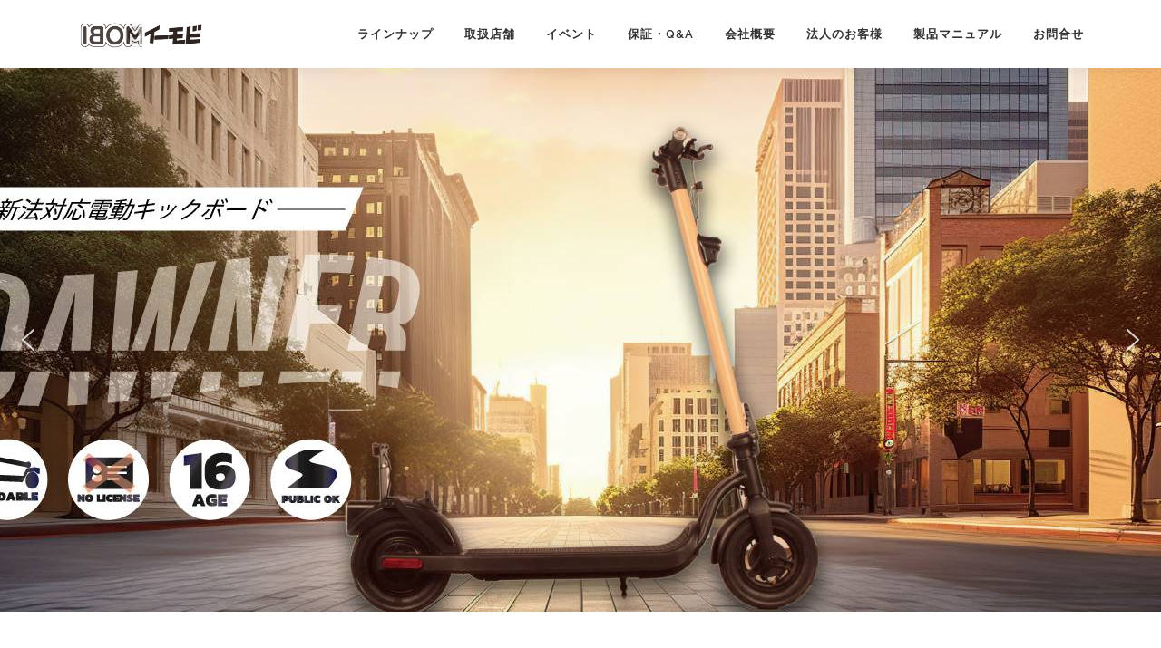

--- FILE ---
content_type: text/html; charset=UTF-8
request_url: https://e-mobi.jp/
body_size: 23294
content:





<!DOCTYPE html>
<html dir="ltr" lang="ja" prefix="og: https://ogp.me/ns#">
<head>
<!-- Google Tag Manager -->
<script>(function(w,d,s,l,i){w[l]=w[l]||[];w[l].push({'gtm.start':
new Date().getTime(),event:'gtm.js'});var f=d.getElementsByTagName(s)[0],
j=d.createElement(s),dl=l!='dataLayer'?'&l='+l:'';j.async=true;j.src=
'https://www.googletagmanager.com/gtm.js?id='+i+dl;f.parentNode.insertBefore(j,f);
})(window,document,'script','dataLayer','GTM-TBZ375C');</script>
<!-- End Google Tag Manager -->
	
<!-- Global site tag (gtag.js) - Google Ads: 415935000 -->
<script async src="https://www.googletagmanager.com/gtag/js?id=AW-415935000"></script>
<script>
  window.dataLayer = window.dataLayer || [];
  function gtag(){dataLayer.push(arguments);}
  gtag('js', new Date());

  gtag('config', 'AW-415935000');
</script>

	
<meta charset="UTF-8">
<meta name="viewport" content="width=device-width, initial-scale=1">
<link rel="profile" href="http://gmpg.org/xfn/11">
<link rel="pingback" href="https://e-mobi.jp/xmlrpc.php">
<title>E-MOBI | 電動モビリティ専門ショップ 国内メーカーによる安心サポート、充実のラインナップ！ここにしかない爽快感をあなたに</title>

	<style>
		.wpcf7-submit{
			display:none;
		}
		.recaptcha-btn{
			display:block;
		}
		.grecaptcha-badge { margin: 10px 0; }
	</style>
	<script type="text/javascript">
		var contactform = [];
		var checkIfCalled = true;
		var renderGoogleInvisibleRecaptchaFront = function() {
			// prevent form submit from enter key
			jQuery("input[name=_wpcf7]").attr("class","formid");
				jQuery('.wpcf7-form').on('keyup keypress', "input", function(e) {
				  var keyCode = e.keyCode || e.which;
				  if (keyCode === 13) {
					e.preventDefault();
					return false;
				  }
				});

			jQuery('.wpcf7-submit').each(function(index){

				var checkexclude = 0;
				var form = jQuery(this).closest('.wpcf7-form');
				var value = jQuery(form).find(".formid").val();
				// check form exclude from invisible recaptcha
								if(checkexclude == 0){
					// Hide the form orig submit button
					form.find('.wpcf7-submit').hide();

					// Fetch class and value of orig submit button
					btnClasses = form.find('.wpcf7-submit').attr('class');
					btnValue = form.find('.wpcf7-submit').attr('value');

					// Add custom button and recaptcha holder

					form.find('.wpcf7-submit').after('<input type="button" id="wpcf-custom-btn-'+index+'" class="'+btnClasses+'  recaptcha-btn recaptcha-btn-type-css" value="'+btnValue+'" title="'+btnValue+'" >');
					form.append('<div class="recaptcha-holder" id="recaptcha-holder-'+index+'"></div>');
					// Recaptcha rendenr from here
					var holderId = grecaptcha.render('recaptcha-holder-'+index,{
								'sitekey':'6LelgLEUAAAAAOKS6Ko5uus9ZeqwHm_zStrkPiZg',
								'size': 'invisible',
								'badge' : 'bottomright', // possible values: bottomright, bottomleft, inline
								'callback' : function (recaptchaToken) {
									//console.log(recaptchaToken);
									var response=jQuery('#recaptcha-holder-'+index).find('.g-recaptcha-response').val();
									//console.log(response);
									//Remove old response and store new respone
									jQuery('#recaptcha-holder-'+index).parent().find(".respose_post").remove();
									jQuery('#recaptcha-holder-'+index).after('<input type="hidden" name="g-recaptcha-response"  value="'+response+'" class="respose_post">')
									grecaptcha.reset(holderId);

									if(typeof customCF7Validator !== 'undefined'){
										if(!customCF7Validator(form)){
											return;
										}
									}
									// Call default Validator function
									else if(contactFormDefaultValidator(form)){
										return;
									}
									else{
										// hide the custom button and show orig submit button again and submit the form
										jQuery('#wpcf-custom-btn-'+index).hide();
										form.find('input[type=submit]').show();
										form.find("input[type=submit]").click();
										form.find('input[type=submit]').hide();
										jQuery('#wpcf-custom-btn-'+index).attr('style','');
									}
								}
						},false);

					// action call when click on custom button
					jQuery('#wpcf-custom-btn-'+index).click(function(event){
						event.preventDefault();
						// Call custom validator function
						if(typeof customCF7Validator == 'function'){
							if(!customCF7Validator(form)){
								return false;
							}
						}
						// Call default Validator function
						else if(contactFormDefaultValidator(form)){
							return false;
						}
						else if(grecaptcha.getResponse(holderId) != ''){
							grecaptcha.reset(holderId);
						}
						else{
							// execute the recaptcha challenge
							grecaptcha.execute(holderId);
						}
					});
				}
			});
		}
	</script><script  src="https://www.google.com/recaptcha/api.js?onload=renderGoogleInvisibleRecaptchaFront&render=explicit" async defer></script>
		<!-- All in One SEO 4.7.4.1 - aioseo.com -->
		<meta name="description" content="電動モビリティ専門のイーモビです。電動キックボード、スケートボード、バイク 様々なラインナップからあなたへぴったりの一台がきっと見つかります。国内メーカーによる安心のサポート体制が充実。半年保証つき。" />
		<meta name="robots" content="max-image-preview:large" />
		<link rel="canonical" href="https://e-mobi.jp/" />
		<meta name="generator" content="All in One SEO (AIOSEO) 4.7.4.1" />
		<meta property="og:locale" content="ja_JP" />
		<meta property="og:site_name" content="E-MOBI ┃電動モビリティ専門ショップイーモビ　国内メーカーによる安心サポート、充実のラインナップ！　ここにしかない爽快感をあなたに -" />
		<meta property="og:type" content="article" />
		<meta property="og:title" content="E-MOBI | 電動モビリティ専門ショップ 国内メーカーによる安心サポート、充実のラインナップ！ここにしかない爽快感をあなたに" />
		<meta property="og:description" content="電動モビリティ専門のイーモビです。電動キックボード、スケートボード、バイク 様々なラインナップからあなたへぴったりの一台がきっと見つかります。国内メーカーによる安心のサポート体制が充実。半年保証つき。" />
		<meta property="og:url" content="https://e-mobi.jp/" />
		<meta property="og:image" content="https://e-mobi.jp/wp-content/uploads/2020/10/logo-2020.png" />
		<meta property="og:image:secure_url" content="https://e-mobi.jp/wp-content/uploads/2020/10/logo-2020.png" />
		<meta property="og:image:width" content="800" />
		<meta property="og:image:height" content="256" />
		<meta property="article:published_time" content="2019-02-12T02:59:02+00:00" />
		<meta property="article:modified_time" content="2022-01-17T00:59:23+00:00" />
		<meta name="twitter:card" content="summary" />
		<meta name="twitter:title" content="E-MOBI | 電動モビリティ専門ショップ 国内メーカーによる安心サポート、充実のラインナップ！ここにしかない爽快感をあなたに" />
		<meta name="twitter:description" content="電動モビリティ専門のイーモビです。電動キックボード、スケートボード、バイク 様々なラインナップからあなたへぴったりの一台がきっと見つかります。国内メーカーによる安心のサポート体制が充実。半年保証つき。" />
		<meta name="twitter:image" content="https://e-mobi.jp/wp-content/uploads/2020/10/logo-2020.png" />
		<script type="application/ld+json" class="aioseo-schema">
			{"@context":"https:\/\/schema.org","@graph":[{"@type":"BreadcrumbList","@id":"https:\/\/e-mobi.jp\/#breadcrumblist","itemListElement":[{"@type":"ListItem","@id":"https:\/\/e-mobi.jp\/#listItem","position":1,"name":"\u5bb6"}]},{"@type":"Organization","@id":"https:\/\/e-mobi.jp\/#organization","name":"E-MOBI \u2503\u96fb\u52d5\u30e2\u30d3\u30ea\u30c6\u30a3\u5c02\u9580\u30b7\u30e7\u30c3\u30d7\u30a4\u30fc\u30e2\u30d3\u3000\u56fd\u5185\u30e1\u30fc\u30ab\u30fc\u306b\u3088\u308b\u5b89\u5fc3\u30b5\u30dd\u30fc\u30c8\u3001\u5145\u5b9f\u306e\u30e9\u30a4\u30f3\u30ca\u30c3\u30d7\uff01\u3000\u3053\u3053\u306b\u3057\u304b\u306a\u3044\u723d\u5feb\u611f\u3092\u3042\u306a\u305f\u306b","url":"https:\/\/e-mobi.jp\/","logo":{"@type":"ImageObject","url":"https:\/\/e-mobi.jp\/wp-content\/uploads\/2023\/05\/edit-emobi-2_3.gif","@id":"https:\/\/e-mobi.jp\/#organizationLogo","width":1500,"height":450},"image":{"@id":"https:\/\/e-mobi.jp\/#organizationLogo"}},{"@type":"WebPage","@id":"https:\/\/e-mobi.jp\/#webpage","url":"https:\/\/e-mobi.jp\/","name":"E-MOBI | \u96fb\u52d5\u30e2\u30d3\u30ea\u30c6\u30a3\u5c02\u9580\u30b7\u30e7\u30c3\u30d7 \u56fd\u5185\u30e1\u30fc\u30ab\u30fc\u306b\u3088\u308b\u5b89\u5fc3\u30b5\u30dd\u30fc\u30c8\u3001\u5145\u5b9f\u306e\u30e9\u30a4\u30f3\u30ca\u30c3\u30d7\uff01\u3053\u3053\u306b\u3057\u304b\u306a\u3044\u723d\u5feb\u611f\u3092\u3042\u306a\u305f\u306b","description":"\u96fb\u52d5\u30e2\u30d3\u30ea\u30c6\u30a3\u5c02\u9580\u306e\u30a4\u30fc\u30e2\u30d3\u3067\u3059\u3002\u96fb\u52d5\u30ad\u30c3\u30af\u30dc\u30fc\u30c9\u3001\u30b9\u30b1\u30fc\u30c8\u30dc\u30fc\u30c9\u3001\u30d0\u30a4\u30af \u69d8\u3005\u306a\u30e9\u30a4\u30f3\u30ca\u30c3\u30d7\u304b\u3089\u3042\u306a\u305f\u3078\u3074\u3063\u305f\u308a\u306e\u4e00\u53f0\u304c\u304d\u3063\u3068\u898b\u3064\u304b\u308a\u307e\u3059\u3002\u56fd\u5185\u30e1\u30fc\u30ab\u30fc\u306b\u3088\u308b\u5b89\u5fc3\u306e\u30b5\u30dd\u30fc\u30c8\u4f53\u5236\u304c\u5145\u5b9f\u3002\u534a\u5e74\u4fdd\u8a3c\u3064\u304d\u3002","inLanguage":"ja","isPartOf":{"@id":"https:\/\/e-mobi.jp\/#website"},"breadcrumb":{"@id":"https:\/\/e-mobi.jp\/#breadcrumblist"},"image":{"@type":"ImageObject","url":"https:\/\/e-mobi.jp\/wp-content\/uploads\/2019\/02\/cb-slider01.jpg","@id":"https:\/\/e-mobi.jp\/#mainImage","width":1200,"height":600},"primaryImageOfPage":{"@id":"https:\/\/e-mobi.jp\/#mainImage"},"datePublished":"2019-02-12T02:59:02+09:00","dateModified":"2022-01-17T00:59:23+09:00"},{"@type":"WebSite","@id":"https:\/\/e-mobi.jp\/#website","url":"https:\/\/e-mobi.jp\/","name":"E-MOBI \u2503\u96fb\u52d5\u30e2\u30d3\u30ea\u30c6\u30a3\u5c02\u9580\u30b7\u30e7\u30c3\u30d7\u30a4\u30fc\u30e2\u30d3\u3000\u56fd\u5185\u30e1\u30fc\u30ab\u30fc\u306b\u3088\u308b\u5b89\u5fc3\u30b5\u30dd\u30fc\u30c8\u3001\u5145\u5b9f\u306e\u30e9\u30a4\u30f3\u30ca\u30c3\u30d7\uff01\u3000\u3053\u3053\u306b\u3057\u304b\u306a\u3044\u723d\u5feb\u611f\u3092\u3042\u306a\u305f\u306b","inLanguage":"ja","publisher":{"@id":"https:\/\/e-mobi.jp\/#organization"},"potentialAction":{"@type":"SearchAction","target":{"@type":"EntryPoint","urlTemplate":"https:\/\/e-mobi.jp\/?s={search_term_string}"},"query-input":"required name=search_term_string"}}]}
		</script>
		<!-- All in One SEO -->

<link rel='dns-prefetch' href='//fonts.googleapis.com' />
<link rel='dns-prefetch' href='//use.fontawesome.com' />
<link rel="alternate" type="application/rss+xml" title="E-MOBI ┃電動モビリティ専門ショップイーモビ　国内メーカーによる安心サポート、充実のラインナップ！　ここにしかない爽快感をあなたに &raquo; フィード" href="https://e-mobi.jp/feed/" />
<link rel="alternate" type="application/rss+xml" title="E-MOBI ┃電動モビリティ専門ショップイーモビ　国内メーカーによる安心サポート、充実のラインナップ！　ここにしかない爽快感をあなたに &raquo; コメントフィード" href="https://e-mobi.jp/comments/feed/" />
		<!-- This site uses the Google Analytics by MonsterInsights plugin v9.2.1 - Using Analytics tracking - https://www.monsterinsights.com/ -->
		<!-- Note: MonsterInsights is not currently configured on this site. The site owner needs to authenticate with Google Analytics in the MonsterInsights settings panel. -->
					<!-- No tracking code set -->
				<!-- / Google Analytics by MonsterInsights -->
		<script type="text/javascript">
/* <![CDATA[ */
window._wpemojiSettings = {"baseUrl":"https:\/\/s.w.org\/images\/core\/emoji\/15.0.3\/72x72\/","ext":".png","svgUrl":"https:\/\/s.w.org\/images\/core\/emoji\/15.0.3\/svg\/","svgExt":".svg","source":{"concatemoji":"https:\/\/e-mobi.jp\/wp-includes\/js\/wp-emoji-release.min.js?ver=6.6.4"}};
/*! This file is auto-generated */
!function(i,n){var o,s,e;function c(e){try{var t={supportTests:e,timestamp:(new Date).valueOf()};sessionStorage.setItem(o,JSON.stringify(t))}catch(e){}}function p(e,t,n){e.clearRect(0,0,e.canvas.width,e.canvas.height),e.fillText(t,0,0);var t=new Uint32Array(e.getImageData(0,0,e.canvas.width,e.canvas.height).data),r=(e.clearRect(0,0,e.canvas.width,e.canvas.height),e.fillText(n,0,0),new Uint32Array(e.getImageData(0,0,e.canvas.width,e.canvas.height).data));return t.every(function(e,t){return e===r[t]})}function u(e,t,n){switch(t){case"flag":return n(e,"\ud83c\udff3\ufe0f\u200d\u26a7\ufe0f","\ud83c\udff3\ufe0f\u200b\u26a7\ufe0f")?!1:!n(e,"\ud83c\uddfa\ud83c\uddf3","\ud83c\uddfa\u200b\ud83c\uddf3")&&!n(e,"\ud83c\udff4\udb40\udc67\udb40\udc62\udb40\udc65\udb40\udc6e\udb40\udc67\udb40\udc7f","\ud83c\udff4\u200b\udb40\udc67\u200b\udb40\udc62\u200b\udb40\udc65\u200b\udb40\udc6e\u200b\udb40\udc67\u200b\udb40\udc7f");case"emoji":return!n(e,"\ud83d\udc26\u200d\u2b1b","\ud83d\udc26\u200b\u2b1b")}return!1}function f(e,t,n){var r="undefined"!=typeof WorkerGlobalScope&&self instanceof WorkerGlobalScope?new OffscreenCanvas(300,150):i.createElement("canvas"),a=r.getContext("2d",{willReadFrequently:!0}),o=(a.textBaseline="top",a.font="600 32px Arial",{});return e.forEach(function(e){o[e]=t(a,e,n)}),o}function t(e){var t=i.createElement("script");t.src=e,t.defer=!0,i.head.appendChild(t)}"undefined"!=typeof Promise&&(o="wpEmojiSettingsSupports",s=["flag","emoji"],n.supports={everything:!0,everythingExceptFlag:!0},e=new Promise(function(e){i.addEventListener("DOMContentLoaded",e,{once:!0})}),new Promise(function(t){var n=function(){try{var e=JSON.parse(sessionStorage.getItem(o));if("object"==typeof e&&"number"==typeof e.timestamp&&(new Date).valueOf()<e.timestamp+604800&&"object"==typeof e.supportTests)return e.supportTests}catch(e){}return null}();if(!n){if("undefined"!=typeof Worker&&"undefined"!=typeof OffscreenCanvas&&"undefined"!=typeof URL&&URL.createObjectURL&&"undefined"!=typeof Blob)try{var e="postMessage("+f.toString()+"("+[JSON.stringify(s),u.toString(),p.toString()].join(",")+"));",r=new Blob([e],{type:"text/javascript"}),a=new Worker(URL.createObjectURL(r),{name:"wpTestEmojiSupports"});return void(a.onmessage=function(e){c(n=e.data),a.terminate(),t(n)})}catch(e){}c(n=f(s,u,p))}t(n)}).then(function(e){for(var t in e)n.supports[t]=e[t],n.supports.everything=n.supports.everything&&n.supports[t],"flag"!==t&&(n.supports.everythingExceptFlag=n.supports.everythingExceptFlag&&n.supports[t]);n.supports.everythingExceptFlag=n.supports.everythingExceptFlag&&!n.supports.flag,n.DOMReady=!1,n.readyCallback=function(){n.DOMReady=!0}}).then(function(){return e}).then(function(){var e;n.supports.everything||(n.readyCallback(),(e=n.source||{}).concatemoji?t(e.concatemoji):e.wpemoji&&e.twemoji&&(t(e.twemoji),t(e.wpemoji)))}))}((window,document),window._wpemojiSettings);
/* ]]> */
</script>
<style id='wp-emoji-styles-inline-css' type='text/css'>

	img.wp-smiley, img.emoji {
		display: inline !important;
		border: none !important;
		box-shadow: none !important;
		height: 1em !important;
		width: 1em !important;
		margin: 0 0.07em !important;
		vertical-align: -0.1em !important;
		background: none !important;
		padding: 0 !important;
	}
</style>
<link rel='stylesheet' id='wp-block-library-css' href='https://e-mobi.jp/wp-includes/css/dist/block-library/style.min.css?ver=6.6.4' type='text/css' media='all' />
<style id='wp-block-library-theme-inline-css' type='text/css'>
.wp-block-audio :where(figcaption){color:#555;font-size:13px;text-align:center}.is-dark-theme .wp-block-audio :where(figcaption){color:#ffffffa6}.wp-block-audio{margin:0 0 1em}.wp-block-code{border:1px solid #ccc;border-radius:4px;font-family:Menlo,Consolas,monaco,monospace;padding:.8em 1em}.wp-block-embed :where(figcaption){color:#555;font-size:13px;text-align:center}.is-dark-theme .wp-block-embed :where(figcaption){color:#ffffffa6}.wp-block-embed{margin:0 0 1em}.blocks-gallery-caption{color:#555;font-size:13px;text-align:center}.is-dark-theme .blocks-gallery-caption{color:#ffffffa6}:root :where(.wp-block-image figcaption){color:#555;font-size:13px;text-align:center}.is-dark-theme :root :where(.wp-block-image figcaption){color:#ffffffa6}.wp-block-image{margin:0 0 1em}.wp-block-pullquote{border-bottom:4px solid;border-top:4px solid;color:currentColor;margin-bottom:1.75em}.wp-block-pullquote cite,.wp-block-pullquote footer,.wp-block-pullquote__citation{color:currentColor;font-size:.8125em;font-style:normal;text-transform:uppercase}.wp-block-quote{border-left:.25em solid;margin:0 0 1.75em;padding-left:1em}.wp-block-quote cite,.wp-block-quote footer{color:currentColor;font-size:.8125em;font-style:normal;position:relative}.wp-block-quote.has-text-align-right{border-left:none;border-right:.25em solid;padding-left:0;padding-right:1em}.wp-block-quote.has-text-align-center{border:none;padding-left:0}.wp-block-quote.is-large,.wp-block-quote.is-style-large,.wp-block-quote.is-style-plain{border:none}.wp-block-search .wp-block-search__label{font-weight:700}.wp-block-search__button{border:1px solid #ccc;padding:.375em .625em}:where(.wp-block-group.has-background){padding:1.25em 2.375em}.wp-block-separator.has-css-opacity{opacity:.4}.wp-block-separator{border:none;border-bottom:2px solid;margin-left:auto;margin-right:auto}.wp-block-separator.has-alpha-channel-opacity{opacity:1}.wp-block-separator:not(.is-style-wide):not(.is-style-dots){width:100px}.wp-block-separator.has-background:not(.is-style-dots){border-bottom:none;height:1px}.wp-block-separator.has-background:not(.is-style-wide):not(.is-style-dots){height:2px}.wp-block-table{margin:0 0 1em}.wp-block-table td,.wp-block-table th{word-break:normal}.wp-block-table :where(figcaption){color:#555;font-size:13px;text-align:center}.is-dark-theme .wp-block-table :where(figcaption){color:#ffffffa6}.wp-block-video :where(figcaption){color:#555;font-size:13px;text-align:center}.is-dark-theme .wp-block-video :where(figcaption){color:#ffffffa6}.wp-block-video{margin:0 0 1em}:root :where(.wp-block-template-part.has-background){margin-bottom:0;margin-top:0;padding:1.25em 2.375em}
</style>
<link rel='stylesheet' id='wp-bootstrap-blocks-styles-css' href='https://e-mobi.jp/wp-content/plugins/wp-bootstrap-blocks/build/style-index.css?ver=5.2.0' type='text/css' media='all' />
<style id='classic-theme-styles-inline-css' type='text/css'>
/*! This file is auto-generated */
.wp-block-button__link{color:#fff;background-color:#32373c;border-radius:9999px;box-shadow:none;text-decoration:none;padding:calc(.667em + 2px) calc(1.333em + 2px);font-size:1.125em}.wp-block-file__button{background:#32373c;color:#fff;text-decoration:none}
</style>
<style id='global-styles-inline-css' type='text/css'>
:root{--wp--preset--aspect-ratio--square: 1;--wp--preset--aspect-ratio--4-3: 4/3;--wp--preset--aspect-ratio--3-4: 3/4;--wp--preset--aspect-ratio--3-2: 3/2;--wp--preset--aspect-ratio--2-3: 2/3;--wp--preset--aspect-ratio--16-9: 16/9;--wp--preset--aspect-ratio--9-16: 9/16;--wp--preset--color--black: #000000;--wp--preset--color--cyan-bluish-gray: #abb8c3;--wp--preset--color--white: #ffffff;--wp--preset--color--pale-pink: #f78da7;--wp--preset--color--vivid-red: #cf2e2e;--wp--preset--color--luminous-vivid-orange: #ff6900;--wp--preset--color--luminous-vivid-amber: #fcb900;--wp--preset--color--light-green-cyan: #7bdcb5;--wp--preset--color--vivid-green-cyan: #00d084;--wp--preset--color--pale-cyan-blue: #8ed1fc;--wp--preset--color--vivid-cyan-blue: #0693e3;--wp--preset--color--vivid-purple: #9b51e0;--wp--preset--gradient--vivid-cyan-blue-to-vivid-purple: linear-gradient(135deg,rgba(6,147,227,1) 0%,rgb(155,81,224) 100%);--wp--preset--gradient--light-green-cyan-to-vivid-green-cyan: linear-gradient(135deg,rgb(122,220,180) 0%,rgb(0,208,130) 100%);--wp--preset--gradient--luminous-vivid-amber-to-luminous-vivid-orange: linear-gradient(135deg,rgba(252,185,0,1) 0%,rgba(255,105,0,1) 100%);--wp--preset--gradient--luminous-vivid-orange-to-vivid-red: linear-gradient(135deg,rgba(255,105,0,1) 0%,rgb(207,46,46) 100%);--wp--preset--gradient--very-light-gray-to-cyan-bluish-gray: linear-gradient(135deg,rgb(238,238,238) 0%,rgb(169,184,195) 100%);--wp--preset--gradient--cool-to-warm-spectrum: linear-gradient(135deg,rgb(74,234,220) 0%,rgb(151,120,209) 20%,rgb(207,42,186) 40%,rgb(238,44,130) 60%,rgb(251,105,98) 80%,rgb(254,248,76) 100%);--wp--preset--gradient--blush-light-purple: linear-gradient(135deg,rgb(255,206,236) 0%,rgb(152,150,240) 100%);--wp--preset--gradient--blush-bordeaux: linear-gradient(135deg,rgb(254,205,165) 0%,rgb(254,45,45) 50%,rgb(107,0,62) 100%);--wp--preset--gradient--luminous-dusk: linear-gradient(135deg,rgb(255,203,112) 0%,rgb(199,81,192) 50%,rgb(65,88,208) 100%);--wp--preset--gradient--pale-ocean: linear-gradient(135deg,rgb(255,245,203) 0%,rgb(182,227,212) 50%,rgb(51,167,181) 100%);--wp--preset--gradient--electric-grass: linear-gradient(135deg,rgb(202,248,128) 0%,rgb(113,206,126) 100%);--wp--preset--gradient--midnight: linear-gradient(135deg,rgb(2,3,129) 0%,rgb(40,116,252) 100%);--wp--preset--font-size--small: 13px;--wp--preset--font-size--medium: 20px;--wp--preset--font-size--large: 36px;--wp--preset--font-size--x-large: 42px;--wp--preset--spacing--20: 0.44rem;--wp--preset--spacing--30: 0.67rem;--wp--preset--spacing--40: 1rem;--wp--preset--spacing--50: 1.5rem;--wp--preset--spacing--60: 2.25rem;--wp--preset--spacing--70: 3.38rem;--wp--preset--spacing--80: 5.06rem;--wp--preset--shadow--natural: 6px 6px 9px rgba(0, 0, 0, 0.2);--wp--preset--shadow--deep: 12px 12px 50px rgba(0, 0, 0, 0.4);--wp--preset--shadow--sharp: 6px 6px 0px rgba(0, 0, 0, 0.2);--wp--preset--shadow--outlined: 6px 6px 0px -3px rgba(255, 255, 255, 1), 6px 6px rgba(0, 0, 0, 1);--wp--preset--shadow--crisp: 6px 6px 0px rgba(0, 0, 0, 1);}:where(.is-layout-flex){gap: 0.5em;}:where(.is-layout-grid){gap: 0.5em;}body .is-layout-flex{display: flex;}.is-layout-flex{flex-wrap: wrap;align-items: center;}.is-layout-flex > :is(*, div){margin: 0;}body .is-layout-grid{display: grid;}.is-layout-grid > :is(*, div){margin: 0;}:where(.wp-block-columns.is-layout-flex){gap: 2em;}:where(.wp-block-columns.is-layout-grid){gap: 2em;}:where(.wp-block-post-template.is-layout-flex){gap: 1.25em;}:where(.wp-block-post-template.is-layout-grid){gap: 1.25em;}.has-black-color{color: var(--wp--preset--color--black) !important;}.has-cyan-bluish-gray-color{color: var(--wp--preset--color--cyan-bluish-gray) !important;}.has-white-color{color: var(--wp--preset--color--white) !important;}.has-pale-pink-color{color: var(--wp--preset--color--pale-pink) !important;}.has-vivid-red-color{color: var(--wp--preset--color--vivid-red) !important;}.has-luminous-vivid-orange-color{color: var(--wp--preset--color--luminous-vivid-orange) !important;}.has-luminous-vivid-amber-color{color: var(--wp--preset--color--luminous-vivid-amber) !important;}.has-light-green-cyan-color{color: var(--wp--preset--color--light-green-cyan) !important;}.has-vivid-green-cyan-color{color: var(--wp--preset--color--vivid-green-cyan) !important;}.has-pale-cyan-blue-color{color: var(--wp--preset--color--pale-cyan-blue) !important;}.has-vivid-cyan-blue-color{color: var(--wp--preset--color--vivid-cyan-blue) !important;}.has-vivid-purple-color{color: var(--wp--preset--color--vivid-purple) !important;}.has-black-background-color{background-color: var(--wp--preset--color--black) !important;}.has-cyan-bluish-gray-background-color{background-color: var(--wp--preset--color--cyan-bluish-gray) !important;}.has-white-background-color{background-color: var(--wp--preset--color--white) !important;}.has-pale-pink-background-color{background-color: var(--wp--preset--color--pale-pink) !important;}.has-vivid-red-background-color{background-color: var(--wp--preset--color--vivid-red) !important;}.has-luminous-vivid-orange-background-color{background-color: var(--wp--preset--color--luminous-vivid-orange) !important;}.has-luminous-vivid-amber-background-color{background-color: var(--wp--preset--color--luminous-vivid-amber) !important;}.has-light-green-cyan-background-color{background-color: var(--wp--preset--color--light-green-cyan) !important;}.has-vivid-green-cyan-background-color{background-color: var(--wp--preset--color--vivid-green-cyan) !important;}.has-pale-cyan-blue-background-color{background-color: var(--wp--preset--color--pale-cyan-blue) !important;}.has-vivid-cyan-blue-background-color{background-color: var(--wp--preset--color--vivid-cyan-blue) !important;}.has-vivid-purple-background-color{background-color: var(--wp--preset--color--vivid-purple) !important;}.has-black-border-color{border-color: var(--wp--preset--color--black) !important;}.has-cyan-bluish-gray-border-color{border-color: var(--wp--preset--color--cyan-bluish-gray) !important;}.has-white-border-color{border-color: var(--wp--preset--color--white) !important;}.has-pale-pink-border-color{border-color: var(--wp--preset--color--pale-pink) !important;}.has-vivid-red-border-color{border-color: var(--wp--preset--color--vivid-red) !important;}.has-luminous-vivid-orange-border-color{border-color: var(--wp--preset--color--luminous-vivid-orange) !important;}.has-luminous-vivid-amber-border-color{border-color: var(--wp--preset--color--luminous-vivid-amber) !important;}.has-light-green-cyan-border-color{border-color: var(--wp--preset--color--light-green-cyan) !important;}.has-vivid-green-cyan-border-color{border-color: var(--wp--preset--color--vivid-green-cyan) !important;}.has-pale-cyan-blue-border-color{border-color: var(--wp--preset--color--pale-cyan-blue) !important;}.has-vivid-cyan-blue-border-color{border-color: var(--wp--preset--color--vivid-cyan-blue) !important;}.has-vivid-purple-border-color{border-color: var(--wp--preset--color--vivid-purple) !important;}.has-vivid-cyan-blue-to-vivid-purple-gradient-background{background: var(--wp--preset--gradient--vivid-cyan-blue-to-vivid-purple) !important;}.has-light-green-cyan-to-vivid-green-cyan-gradient-background{background: var(--wp--preset--gradient--light-green-cyan-to-vivid-green-cyan) !important;}.has-luminous-vivid-amber-to-luminous-vivid-orange-gradient-background{background: var(--wp--preset--gradient--luminous-vivid-amber-to-luminous-vivid-orange) !important;}.has-luminous-vivid-orange-to-vivid-red-gradient-background{background: var(--wp--preset--gradient--luminous-vivid-orange-to-vivid-red) !important;}.has-very-light-gray-to-cyan-bluish-gray-gradient-background{background: var(--wp--preset--gradient--very-light-gray-to-cyan-bluish-gray) !important;}.has-cool-to-warm-spectrum-gradient-background{background: var(--wp--preset--gradient--cool-to-warm-spectrum) !important;}.has-blush-light-purple-gradient-background{background: var(--wp--preset--gradient--blush-light-purple) !important;}.has-blush-bordeaux-gradient-background{background: var(--wp--preset--gradient--blush-bordeaux) !important;}.has-luminous-dusk-gradient-background{background: var(--wp--preset--gradient--luminous-dusk) !important;}.has-pale-ocean-gradient-background{background: var(--wp--preset--gradient--pale-ocean) !important;}.has-electric-grass-gradient-background{background: var(--wp--preset--gradient--electric-grass) !important;}.has-midnight-gradient-background{background: var(--wp--preset--gradient--midnight) !important;}.has-small-font-size{font-size: var(--wp--preset--font-size--small) !important;}.has-medium-font-size{font-size: var(--wp--preset--font-size--medium) !important;}.has-large-font-size{font-size: var(--wp--preset--font-size--large) !important;}.has-x-large-font-size{font-size: var(--wp--preset--font-size--x-large) !important;}
:where(.wp-block-post-template.is-layout-flex){gap: 1.25em;}:where(.wp-block-post-template.is-layout-grid){gap: 1.25em;}
:where(.wp-block-columns.is-layout-flex){gap: 2em;}:where(.wp-block-columns.is-layout-grid){gap: 2em;}
:root :where(.wp-block-pullquote){font-size: 1.5em;line-height: 1.6;}
</style>
<link rel='stylesheet' id='contact-form-7-css' href='https://e-mobi.jp/wp-content/plugins/contact-form-7/includes/css/styles.css?ver=6.0' type='text/css' media='all' />
<link rel='stylesheet' id='onepress-fonts-css' href='https://fonts.googleapis.com/css?family=Raleway%3A400%2C500%2C600%2C700%2C300%2C100%2C800%2C900%7COpen+Sans%3A400%2C300%2C300italic%2C400italic%2C600%2C600italic%2C700%2C700italic&#038;subset=latin%2Clatin-ext&#038;display=swap&#038;ver=2.3.10' type='text/css' media='all' />
<link rel='stylesheet' id='onepress-animate-css' href='https://e-mobi.jp/wp-content/themes/onepress/assets/css/animate.min.css?ver=2.3.10' type='text/css' media='all' />
<link rel='stylesheet' id='onepress-fa-css' href='https://e-mobi.jp/wp-content/themes/onepress/assets/fontawesome-v6/css/all.min.css?ver=6.5.1' type='text/css' media='all' />
<link rel='stylesheet' id='onepress-fa-shims-css' href='https://e-mobi.jp/wp-content/themes/onepress/assets/fontawesome-v6/css/v4-shims.min.css?ver=6.5.1' type='text/css' media='all' />
<link rel='stylesheet' id='onepress-bootstrap-css' href='https://e-mobi.jp/wp-content/themes/onepress/assets/css/bootstrap.min.css?ver=2.3.10' type='text/css' media='all' />
<link rel='stylesheet' id='onepress-style-css' href='https://e-mobi.jp/wp-content/themes/onepress/style.css?ver=6.6.4' type='text/css' media='all' />
<style id='onepress-style-inline-css' type='text/css'>
#main .video-section section.hero-slideshow-wrapper{background:transparent}.hero-slideshow-wrapper:after{position:absolute;top:0px;left:0px;width:100%;height:100%;background-color:;display:block;content:""}#parallax-hero .jarallax-container .parallax-bg:before{background-color:}.body-desktop .parallax-hero .hero-slideshow-wrapper:after{display:none!important}#parallax-hero>.parallax-bg::before{background-color:;opacity:1}.body-desktop .parallax-hero .hero-slideshow-wrapper:after{display:none!important}#footer-widgets{}.gallery-carousel .g-item{padding:0px 10px}.gallery-carousel-wrap{margin-left:-10px;margin-right:-10px}.gallery-grid .g-item,.gallery-masonry .g-item .inner{padding:10px}.gallery-grid-wrap,.gallery-masonry-wrap{margin-left:-10px;margin-right:-10px}.gallery-justified-wrap{margin-left:-20px;margin-right:-20px}.section-moveBox::before{background-color:}.bgimage-pricing{background-image:url("https://e-mobi.jp/wp-content/uploads/2019/02/cb-slider03.jpg")}#parallax-pricing .parallax-bg::before{background-color:rgba(63,63,63,0.5)}.bgimage-contact{background-image:url("https://e-mobi.jp/wp-content/uploads/2020/09/cb-slider01.jpg")}.bgimage-ctacontact{background-image:url("https://e-mobi.jp/wp-content/uploads/2020/09/cb-slider01.jpg")}.section-slideNew{padding-top:0px;padding-bottom:0px}.section-sales{padding-top:10%;padding-bottom:10%;background-color:rgba(255,255,255,1)}.section-services{background-color:rgba(255,255,255,1)}.section-news{background-color:rgba(248,249,249,1)}.section-mainImg{background-color:rgba(0,0,0,1)}.section-conpactS{background-image:url("https://e-mobi.jp/wp-content/uploads/2019/06/img02_back.jpg")}.section-security{background-color:rgba(255,255,255,1)}.section-about{padding-top:50%}.section-pricing{background-color:rgba(63,63,63,0.5)}.section-sid1588330539551{padding-bottom:0px}.section-sid1615276441050{background-color:rgba(255,255,255,1)}.section-sid1570760964394{padding-top:15px;padding-bottom:15px}.section-sid1656468993580{background-color:rgba(248,249,249,1)}.section-sid1592445563449{padding-top:15px}.section-sid1573010437047{padding-top:10px;padding-bottom:10px;background-image:url("https://e-mobi.jp/wp-content/uploads/2019/11/back_blue_dff2fc.png")}.section-contact{background-color:rgba(91,91,91,0.44)}.section-ctacontact{padding-top:50px;padding-bottom:50px;background-color:rgba(91,91,91,0.44)}
</style>
<link rel='stylesheet' id='onepress-gallery-lightgallery-css' href='https://e-mobi.jp/wp-content/themes/onepress/assets/css/lightgallery.css?ver=6.6.4' type='text/css' media='all' />
<link rel='stylesheet' id='fancybox-css' href='https://e-mobi.jp/wp-content/plugins/easy-fancybox/fancybox/1.5.4/jquery.fancybox.min.css?ver=6.6.4' type='text/css' media='screen' />
<style id='fancybox-inline-css' type='text/css'>
#fancybox-outer{background:#ffffff}#fancybox-content{background:#ffffff;border-color:#ffffff;color:#000000;}#fancybox-title,#fancybox-title-float-main{color:#fff}
</style>
<link rel='stylesheet' id='font-awesome-official-css' href='https://use.fontawesome.com/releases/v5.13.0/css/all.css' type='text/css' media='all' integrity="sha384-Bfad6CLCknfcloXFOyFnlgtENryhrpZCe29RTifKEixXQZ38WheV+i/6YWSzkz3V" crossorigin="anonymous" />
<link rel='stylesheet' id='emobi-style-css' href='https://e-mobi.jp/wp-content/themes/onepress-child-master/style.css?ver=6.6.4' type='text/css' media='all' />
<link rel='stylesheet' id='custom-style-css' href='https://e-mobi.jp/wp-content/themes/onepress-child-master/css/custom.css?ver=6.6.4' type='text/css' media='all' />
<link rel='stylesheet' id='onepress-plus-style-css' href='https://e-mobi.jp/wp-content/plugins/onepress-plus/onepress-plus.css?ver=2.3.8' type='text/css' media='all' />
<link rel='stylesheet' id='font-awesome-official-v4shim-css' href='https://use.fontawesome.com/releases/v5.13.0/css/v4-shims.css' type='text/css' media='all' integrity="sha384-/7iOrVBege33/9vHFYEtviVcxjUsNCqyeMnlW/Ms+PH8uRdFkKFmqf9CbVAN0Qef" crossorigin="anonymous" />
<style id='font-awesome-official-v4shim-inline-css' type='text/css'>
@font-face {
font-family: "FontAwesome";
font-display: block;
src: url("https://use.fontawesome.com/releases/v5.13.0/webfonts/fa-brands-400.eot"),
		url("https://use.fontawesome.com/releases/v5.13.0/webfonts/fa-brands-400.eot?#iefix") format("embedded-opentype"),
		url("https://use.fontawesome.com/releases/v5.13.0/webfonts/fa-brands-400.woff2") format("woff2"),
		url("https://use.fontawesome.com/releases/v5.13.0/webfonts/fa-brands-400.woff") format("woff"),
		url("https://use.fontawesome.com/releases/v5.13.0/webfonts/fa-brands-400.ttf") format("truetype"),
		url("https://use.fontawesome.com/releases/v5.13.0/webfonts/fa-brands-400.svg#fontawesome") format("svg");
}

@font-face {
font-family: "FontAwesome";
font-display: block;
src: url("https://use.fontawesome.com/releases/v5.13.0/webfonts/fa-solid-900.eot"),
		url("https://use.fontawesome.com/releases/v5.13.0/webfonts/fa-solid-900.eot?#iefix") format("embedded-opentype"),
		url("https://use.fontawesome.com/releases/v5.13.0/webfonts/fa-solid-900.woff2") format("woff2"),
		url("https://use.fontawesome.com/releases/v5.13.0/webfonts/fa-solid-900.woff") format("woff"),
		url("https://use.fontawesome.com/releases/v5.13.0/webfonts/fa-solid-900.ttf") format("truetype"),
		url("https://use.fontawesome.com/releases/v5.13.0/webfonts/fa-solid-900.svg#fontawesome") format("svg");
}

@font-face {
font-family: "FontAwesome";
font-display: block;
src: url("https://use.fontawesome.com/releases/v5.13.0/webfonts/fa-regular-400.eot"),
		url("https://use.fontawesome.com/releases/v5.13.0/webfonts/fa-regular-400.eot?#iefix") format("embedded-opentype"),
		url("https://use.fontawesome.com/releases/v5.13.0/webfonts/fa-regular-400.woff2") format("woff2"),
		url("https://use.fontawesome.com/releases/v5.13.0/webfonts/fa-regular-400.woff") format("woff"),
		url("https://use.fontawesome.com/releases/v5.13.0/webfonts/fa-regular-400.ttf") format("truetype"),
		url("https://use.fontawesome.com/releases/v5.13.0/webfonts/fa-regular-400.svg#fontawesome") format("svg");
unicode-range: U+F004-F005,U+F007,U+F017,U+F022,U+F024,U+F02E,U+F03E,U+F044,U+F057-F059,U+F06E,U+F070,U+F075,U+F07B-F07C,U+F080,U+F086,U+F089,U+F094,U+F09D,U+F0A0,U+F0A4-F0A7,U+F0C5,U+F0C7-F0C8,U+F0E0,U+F0EB,U+F0F3,U+F0F8,U+F0FE,U+F111,U+F118-F11A,U+F11C,U+F133,U+F144,U+F146,U+F14A,U+F14D-F14E,U+F150-F152,U+F15B-F15C,U+F164-F165,U+F185-F186,U+F191-F192,U+F1AD,U+F1C1-F1C9,U+F1CD,U+F1D8,U+F1E3,U+F1EA,U+F1F6,U+F1F9,U+F20A,U+F247-F249,U+F24D,U+F254-F25B,U+F25D,U+F267,U+F271-F274,U+F279,U+F28B,U+F28D,U+F2B5-F2B6,U+F2B9,U+F2BB,U+F2BD,U+F2C1-F2C2,U+F2D0,U+F2D2,U+F2DC,U+F2ED,U+F328,U+F358-F35B,U+F3A5,U+F3D1,U+F410,U+F4AD;
}
</style>
<link rel="stylesheet" type="text/css" href="https://e-mobi.jp/wp-content/plugins/nextend-smart-slider3-pro/Public/SmartSlider3/Application/Frontend/Assets/dist/smartslider.min.css?ver=27a4c7ee" media="all">
<style data-related="n2-ss-24">div#n2-ss-24 .n2-ss-slider-1{display:grid;position:relative;}div#n2-ss-24 .n2-ss-slider-2{display:grid;position:relative;overflow:hidden;padding:0px 0px 0px 0px;border:0px solid RGBA(62,62,62,1);border-radius:0px;background-clip:padding-box;background-repeat:repeat;background-position:50% 50%;background-size:cover;background-attachment:scroll;z-index:1;}div#n2-ss-24:not(.n2-ss-loaded) .n2-ss-slider-2{background-image:none !important;}div#n2-ss-24 .n2-ss-slider-3{display:grid;grid-template-areas:'cover';position:relative;overflow:hidden;z-index:10;}div#n2-ss-24 .n2-ss-slider-3 > *{grid-area:cover;}div#n2-ss-24 .n2-ss-slide-backgrounds,div#n2-ss-24 .n2-ss-slider-3 > .n2-ss-divider{position:relative;}div#n2-ss-24 .n2-ss-slide-backgrounds{z-index:10;}div#n2-ss-24 .n2-ss-slide-backgrounds > *{overflow:hidden;}div#n2-ss-24 .n2-ss-slide-background{transform:translateX(-100000px);}div#n2-ss-24 .n2-ss-slider-4{place-self:center;position:relative;width:100%;height:100%;z-index:20;display:grid;grid-template-areas:'slide';}div#n2-ss-24 .n2-ss-slider-4 > *{grid-area:slide;}div#n2-ss-24.n2-ss-full-page--constrain-ratio .n2-ss-slider-4{height:auto;}div#n2-ss-24 .n2-ss-slide{display:grid;place-items:center;grid-auto-columns:100%;position:relative;z-index:20;-webkit-backface-visibility:hidden;transform:translateX(-100000px);}div#n2-ss-24 .n2-ss-slide{perspective:1000px;}div#n2-ss-24 .n2-ss-slide-active{z-index:21;}.n2-ss-background-animation{position:absolute;top:0;left:0;width:100%;height:100%;z-index:3;}div#n2-ss-24 .nextend-arrow{cursor:pointer;overflow:hidden;line-height:0 !important;z-index:18;-webkit-user-select:none;}div#n2-ss-24 .nextend-arrow img{position:relative;display:block;}div#n2-ss-24 .nextend-arrow img.n2-arrow-hover-img{display:none;}div#n2-ss-24 .nextend-arrow:FOCUS img.n2-arrow-hover-img,div#n2-ss-24 .nextend-arrow:HOVER img.n2-arrow-hover-img{display:inline;}div#n2-ss-24 .nextend-arrow:FOCUS img.n2-arrow-normal-img,div#n2-ss-24 .nextend-arrow:HOVER img.n2-arrow-normal-img{display:none;}div#n2-ss-24 .nextend-arrow-animated{overflow:hidden;}div#n2-ss-24 .nextend-arrow-animated > div{position:relative;}div#n2-ss-24 .nextend-arrow-animated .n2-active{position:absolute;}div#n2-ss-24 .nextend-arrow-animated-fade{transition:background 0.3s, opacity 0.4s;}div#n2-ss-24 .nextend-arrow-animated-horizontal > div{transition:all 0.4s;transform:none;}div#n2-ss-24 .nextend-arrow-animated-horizontal .n2-active{top:0;}div#n2-ss-24 .nextend-arrow-previous.nextend-arrow-animated-horizontal .n2-active{left:100%;}div#n2-ss-24 .nextend-arrow-next.nextend-arrow-animated-horizontal .n2-active{right:100%;}div#n2-ss-24 .nextend-arrow-previous.nextend-arrow-animated-horizontal:HOVER > div,div#n2-ss-24 .nextend-arrow-previous.nextend-arrow-animated-horizontal:FOCUS > div{transform:translateX(-100%);}div#n2-ss-24 .nextend-arrow-next.nextend-arrow-animated-horizontal:HOVER > div,div#n2-ss-24 .nextend-arrow-next.nextend-arrow-animated-horizontal:FOCUS > div{transform:translateX(100%);}div#n2-ss-24 .nextend-arrow-animated-vertical > div{transition:all 0.4s;transform:none;}div#n2-ss-24 .nextend-arrow-animated-vertical .n2-active{left:0;}div#n2-ss-24 .nextend-arrow-previous.nextend-arrow-animated-vertical .n2-active{top:100%;}div#n2-ss-24 .nextend-arrow-next.nextend-arrow-animated-vertical .n2-active{bottom:100%;}div#n2-ss-24 .nextend-arrow-previous.nextend-arrow-animated-vertical:HOVER > div,div#n2-ss-24 .nextend-arrow-previous.nextend-arrow-animated-vertical:FOCUS > div{transform:translateY(-100%);}div#n2-ss-24 .nextend-arrow-next.nextend-arrow-animated-vertical:HOVER > div,div#n2-ss-24 .nextend-arrow-next.nextend-arrow-animated-vertical:FOCUS > div{transform:translateY(100%);}div#n2-ss-24 .n2-ss-slide-limiter{max-width:1200px;}div#n2-ss-24 .n-uc-b0vxMtkq6u8F{padding:20px 70px 60px 70px}div#n2-ss-24 .n-uc-ujx7llH6KPUd{padding:20px 70px 60px 70px}div#n2-ss-24 .n-uc-mLZtH3DFnqxK{padding:20px 70px 50px 70px}div#n2-ss-24 .n-uc-X035o18qrcAW{padding:10px 10px 10px 10px}div#n2-ss-24 .nextend-arrow img{width: 32px}@media (min-width: 1200px){div#n2-ss-24 [data-hide-desktopportrait="1"]{display: none !important;}}@media (orientation: landscape) and (max-width: 1199px) and (min-width: 901px),(orientation: portrait) and (max-width: 1199px) and (min-width: 701px){div#n2-ss-24 .n-uc-b0vxMtkq6u8F{padding:20px 70px 60px 70px}div#n2-ss-24 .n-uc-ujx7llH6KPUd{padding:20px 70px 60px 70px}div#n2-ss-24 [data-hide-tabletportrait="1"]{display: none !important;}}@media (orientation: landscape) and (max-width: 900px),(orientation: portrait) and (max-width: 700px){div#n2-ss-24 .n-uc-b0vxMtkq6u8F{padding:20px 10px 60px 10px}div#n2-ss-24 .n-uc-ujx7llH6KPUd{padding:20px 10px 60px 10px}div#n2-ss-24 .n-uc-mLZtH3DFnqxK{padding:20px 10px 60px 10px}div#n2-ss-24 [data-hide-mobileportrait="1"]{display: none !important;}div#n2-ss-24 .n2-ss-preserve-size[data-related-device="desktopPortrait"] {display:none}div#n2-ss-24 .n2-ss-preserve-size[data-related-device="mobilePortrait"] {display:block}div#n2-ss-24 .nextend-arrow img{width: 16px}}</style>
<style data-related="n2-ss-25">div#n2-ss-25 .n2-ss-slider-1{position:relative;display:grid;}div#n2-ss-25 .n2-ss-slider-2{display:grid;grid-template-areas:'full';position:relative;overflow:hidden;border:0px solid RGBA(62,62,62,1);box-sizing:border-box;border-radius:0px;background-repeat:repeat;background-position:50% 50%;background-size:cover;background-attachment:scroll;z-index:1;}div#n2-ss-25 .n2-ss-slider-2 > *{grid-area:full;}div#n2-ss-25 .n2-ss-slider-2 > .n2-ss-preserve-size{max-width:1200px;}div#n2-ss-25 .n2-ss-slider-3{display:grid;grid-template-areas:'cover';position:relative;overflow:hidden;z-index:20;}div#n2-ss-25 .n2-ss-slider-3 > *{grid-area:cover;}div#n2-ss-25 .n2-ss-showcase-slides{place-self:center;position:relative;display:grid;grid-template-areas:'slide';width:100%;max-width:600px;perspective-origin:50% 50%;perspective:1000px;opacity:0.001;transform:translateX(-100000px);}div#n2-ss-25 .n2-ss-showcase-slides > *{grid-area:slide;}div#n2-ss-25 .n2-ss-showcase-slides--ready{animation-name:showcase-fade-in;animation-duration:1s;opacity:1;transform:none;}div#n2-ss-25 .n2-ss-slide{display:block;width:100%;border-radius:0px;border:0px solid RGBA(62,62,62,1);box-sizing:border-box;}div#n2-ss-25.n2-ss-showcase-vertical .n2-ss-slide{clear:left;}div#n2-ss-25 .n2-ss-slide-inner{position:relative;width:100%;height:100%;z-index:20;}div#n2-ss-25 .n2-ss-showcase-overlay{width:100%;height:100%;cursor:pointer;position:absolute;top:0;left:0;z-index:2000000;display:block;}div#n2-ss-25 .n2-ss-slide-active .n2-ss-showcase-overlay{display:none;}div#n2-ss-25 .smart-slider-animate-in .n2-ss-showcase-overlay,div#n2-ss-25 .smart-slider-animate-out .n2-ss-showcase-overlay{display:block;}div#n2-ss-25 .n2-ss-slide-active{z-index:3;display:block;}div#n2-ss-25 .n2-ss-slide{perspective:1000px;}@keyframes showcase-fade-in{from{opacity:0;}to{opacity:1;}}div#n2-ss-25 .n-uc-4SIeNj07t93H{padding:10px 10px 10px 10px}div#n2-ss-25 .n-uc-mNWcydfmn2J5-inner{padding:10px 10px 10px 10px;justify-content:center}div#n2-ss-25 .n-uc-mNWcydfmn2J5{align-self:center;}div#n2-ss-25 .n-uc-3OvLE3uhqNaA{height:autopx}div#n2-ss-25 .n-uc-Brz63myvQF6f{padding:10px 10px 10px 10px}div#n2-ss-25 .n-uc-sPgeoktsf00c-inner{padding:10px 10px 10px 10px;justify-content:center}div#n2-ss-25 .n-uc-sPgeoktsf00c{align-self:center;}div#n2-ss-25 .n-uc-N7COUtnDYRd7{height:autopx}div#n2-ss-25 .n-uc-CnYvUB6jGAfp{padding:10px 10px 10px 10px}div#n2-ss-25 .n-uc-gAnrbDbc5vKB-inner{padding:10px 10px 10px 10px;justify-content:center}div#n2-ss-25 .n-uc-gAnrbDbc5vKB{align-self:center;}div#n2-ss-25 .n-uc-Z7nH2b2RuY2a{height:autopx}div#n2-ss-25 .n-uc-hkZIYjb2DEXA{padding:10px 10px 10px 10px}div#n2-ss-25 .n-uc-SUpMvGV7gcQm-inner{padding:10px 10px 10px 10px;justify-content:center}div#n2-ss-25 .n-uc-SUpMvGV7gcQm{align-self:center;}div#n2-ss-25 .n-uc-3haxGj9mJtw5{height:autopx}div#n2-ss-25 .n-uc-lfVMLBUWJjq6{padding:10px 10px 10px 10px}div#n2-ss-25 .n-uc-ah1Yxsximu2H-inner{padding:10px 10px 10px 10px;justify-content:center}div#n2-ss-25 .n-uc-ah1Yxsximu2H{align-self:center;}div#n2-ss-25 .n-uc-tM2t7RC6yrMP{height:autopx}div#n2-ss-25 .n-uc-zSKH9uPl3Bxr{padding:10px 10px 10px 10px}div#n2-ss-25 .n-uc-oMxIpIYvsKTc-inner{padding:10px 10px 10px 10px;justify-content:center}div#n2-ss-25 .n-uc-oMxIpIYvsKTc{align-self:center;}div#n2-ss-25 .n-uc-9rFdwXE5tOXB{height:autopx}div#n2-ss-25 .n-uc-pjVv417U3yHk{padding:10px 10px 10px 10px}div#n2-ss-25 .n-uc-CRP6qC1GRVOf-inner{padding:10px 10px 10px 10px;justify-content:center}div#n2-ss-25 .n-uc-CRP6qC1GRVOf{align-self:center;}div#n2-ss-25 .n-uc-7BFirMKJAEXv{height:autopx}div#n2-ss-25 .n-uc-Mpd3uSTuIh40{padding:10px 10px 10px 10px}div#n2-ss-25 .n-uc-TGnLb7mk6WaT-inner{padding:10px 10px 10px 10px;justify-content:center}div#n2-ss-25 .n-uc-TGnLb7mk6WaT{align-self:center;}div#n2-ss-25 .n-uc-Rh6KLumTmIan{height:autopx}div#n2-ss-25 .n2-ss-slider-3{padding:0px 20px 0px 20px}@media (min-width: 1200px){div#n2-ss-25 [data-hide-desktopportrait="1"]{display: none !important;}}@media (orientation: landscape) and (max-width: 1199px) and (min-width: 901px),(orientation: portrait) and (max-width: 1199px) and (min-width: 701px){div#n2-ss-25 [data-hide-tabletportrait="1"]{display: none !important;}}@media (orientation: landscape) and (max-width: 900px),(orientation: portrait) and (max-width: 700px){div#n2-ss-25 [data-hide-mobileportrait="1"]{display: none !important;}.n2-section-smartslider[data-ssid="25"]{display: none;}}</style>
<style data-related="n2-ss-26">div#n2-ss-26 .n2-ss-slider-1{position:relative;display:grid;}div#n2-ss-26 .n2-ss-slider-2{display:grid;grid-template-areas:'full';position:relative;overflow:hidden;border:0px solid RGBA(62,62,62,1);box-sizing:border-box;border-radius:0px;background-repeat:repeat;background-position:50% 50%;background-size:cover;background-attachment:scroll;z-index:1;}div#n2-ss-26 .n2-ss-slider-2 > *{grid-area:full;}div#n2-ss-26 .n2-ss-slider-2 > .n2-ss-preserve-size{max-width:400px;}div#n2-ss-26 .n2-ss-slider-3{display:grid;grid-template-areas:'cover';position:relative;overflow:hidden;z-index:20;}div#n2-ss-26 .n2-ss-slider-3 > *{grid-area:cover;}div#n2-ss-26 .n2-ss-showcase-slides{place-self:center;position:relative;display:grid;grid-template-areas:'slide';width:100%;max-width:300px;perspective-origin:50% 50%;perspective:1000px;opacity:0.001;transform:translateX(-100000px);}div#n2-ss-26 .n2-ss-showcase-slides > *{grid-area:slide;}div#n2-ss-26 .n2-ss-showcase-slides--ready{animation-name:showcase-fade-in;animation-duration:1s;opacity:1;transform:none;}div#n2-ss-26 .n2-ss-slide{display:block;width:100%;border-radius:0px;border:0px solid RGBA(62,62,62,1);box-sizing:border-box;}div#n2-ss-26.n2-ss-showcase-vertical .n2-ss-slide{clear:left;}div#n2-ss-26 .n2-ss-slide-inner{position:relative;width:100%;height:100%;z-index:20;}div#n2-ss-26 .n2-ss-showcase-overlay{width:100%;height:100%;cursor:pointer;position:absolute;top:0;left:0;z-index:2000000;display:block;}div#n2-ss-26 .n2-ss-slide-active .n2-ss-showcase-overlay{display:none;}div#n2-ss-26 .smart-slider-animate-in .n2-ss-showcase-overlay,div#n2-ss-26 .smart-slider-animate-out .n2-ss-showcase-overlay{display:block;}div#n2-ss-26 .n2-ss-slide-active{z-index:3;display:block;}div#n2-ss-26 .n2-ss-slide{perspective:1000px;}@keyframes showcase-fade-in{from{opacity:0;}to{opacity:1;}}div#n2-ss-26 .n-uc-8s9NJsnfCCTD{padding:10px 10px 10px 10px}div#n2-ss-26 .n-uc-Z3u8VdnEohRi-inner{padding:10px 10px 10px 10px;justify-content:center}div#n2-ss-26 .n-uc-Z3u8VdnEohRi{align-self:center;}div#n2-ss-26 .n-uc-bPbazfgHckXm{height:autopx}div#n2-ss-26 .n-uc-KkQjoIYwTpjn{padding:10px 10px 10px 10px}div#n2-ss-26 .n-uc-Tp6dVfYfFPPV-inner{padding:10px 10px 10px 10px;justify-content:center}div#n2-ss-26 .n-uc-Tp6dVfYfFPPV{align-self:center;}div#n2-ss-26 .n-uc-oF17QoKz54mi{height:autopx}div#n2-ss-26 .n-uc-lCGZ4tHKjbTm{padding:10px 10px 10px 10px}div#n2-ss-26 .n-uc-fxGXXl7AF8UK-inner{padding:10px 10px 10px 10px;justify-content:center}div#n2-ss-26 .n-uc-fxGXXl7AF8UK{align-self:center;}div#n2-ss-26 .n-uc-RVLEfVbs5seR{height:autopx}div#n2-ss-26 .n-uc-SWO5sn5AnTuC{padding:10px 10px 10px 10px}div#n2-ss-26 .n-uc-t4EeY9y4yGp8-inner{padding:10px 10px 10px 10px;justify-content:center}div#n2-ss-26 .n-uc-t4EeY9y4yGp8{align-self:center;}div#n2-ss-26 .n-uc-1ggRHq2l6ISp{height:autopx}div#n2-ss-26 .n-uc-01XoxJSnayYz{padding:10px 10px 10px 10px}div#n2-ss-26 .n-uc-1gxy0UMRcu6Z-inner{padding:10px 10px 10px 10px;justify-content:center}div#n2-ss-26 .n-uc-1gxy0UMRcu6Z{align-self:center;}div#n2-ss-26 .n-uc-BJtwbT8AN5lx{height:autopx}div#n2-ss-26 .n-uc-x7T5pTJ7Wgs7{padding:10px 10px 10px 10px}div#n2-ss-26 .n-uc-SML3D4PdqQ9P-inner{padding:10px 10px 10px 10px;justify-content:center}div#n2-ss-26 .n-uc-SML3D4PdqQ9P{align-self:center;}div#n2-ss-26 .n-uc-BYel5HWAGz7F{height:autopx}div#n2-ss-26 .n-uc-YPS7gaGRVJCy{padding:10px 10px 10px 10px}div#n2-ss-26 .n-uc-jEqG0NjPmPO4-inner{padding:10px 10px 10px 10px;justify-content:center}div#n2-ss-26 .n-uc-jEqG0NjPmPO4{align-self:center;}div#n2-ss-26 .n-uc-IcSUNblLtrAJ{height:autopx}div#n2-ss-26 .n-uc-1sykj6MilKwQ{padding:10px 10px 10px 10px}div#n2-ss-26 .n-uc-iFWYBqKhRw7c-inner{padding:10px 10px 10px 10px;justify-content:center}div#n2-ss-26 .n-uc-iFWYBqKhRw7c{align-self:center;}div#n2-ss-26 .n-uc-hKPHqZXVw0Dj{height:autopx}div#n2-ss-26 .n2-ss-slider-3{padding:0px 20px 0px 20px}@media (min-width: 1200px){div#n2-ss-26 [data-hide-desktopportrait="1"]{display: none !important;}.n2-section-smartslider[data-ssid="26"]{display: none;}}@media (orientation: landscape) and (max-width: 1199px) and (min-width: 901px),(orientation: portrait) and (max-width: 1199px) and (min-width: 701px){div#n2-ss-26 [data-hide-tabletportrait="1"]{display: none !important;}.n2-section-smartslider[data-ssid="26"]{display: none;}}@media (orientation: landscape) and (max-width: 900px),(orientation: portrait) and (max-width: 700px){div#n2-ss-26 [data-hide-mobileportrait="1"]{display: none !important;}}</style>
<script>(function(){this._N2=this._N2||{_r:[],_d:[],r:function(){this._r.push(arguments)},d:function(){this._d.push(arguments)}}}).call(window);!function(e,i,o,r){(i=e.match(/(Chrome|Firefox|Safari)\/(\d+)\./))&&("Chrome"==i[1]?r=+i[2]>=32:"Firefox"==i[1]?r=+i[2]>=65:"Safari"==i[1]&&(o=e.match(/Version\/(\d+)/)||e.match(/(\d+)[0-9_]+like Mac/))&&(r=+o[1]>=14),r&&document.documentElement.classList.add("n2webp"))}(navigator.userAgent);</script><script src="https://e-mobi.jp/wp-content/plugins/nextend-smart-slider3-pro/Public/SmartSlider3/Application/Frontend/Assets/dist/n2.min.js?ver=27a4c7ee" defer async></script>
<script src="https://e-mobi.jp/wp-content/plugins/nextend-smart-slider3-pro/Public/SmartSlider3/Application/Frontend/Assets/dist/smartslider-frontend.min.js?ver=27a4c7ee" defer async></script>
<script src="https://e-mobi.jp/wp-content/plugins/nextend-smart-slider3-pro/Public/SmartSlider3/Slider/SliderType/Simple/Assets/dist/ss-simple.min.js?ver=27a4c7ee" defer async></script>
<script src="https://e-mobi.jp/wp-content/plugins/nextend-smart-slider3-pro/Public/SmartSlider3/Widget/Arrow/ArrowImage/Assets/dist/w-arrow-image.min.js?ver=27a4c7ee" defer async></script>
<script src="https://e-mobi.jp/wp-content/plugins/nextend-smart-slider3-pro/Public/SmartSlider3Pro/Slider/SliderType/Showcase/Assets/dist/ss-showcase.min.js?ver=27a4c7ee" defer async></script>
<script>_N2.r('documentReady',function(){_N2.r(["documentReady","smartslider-frontend","SmartSliderWidgetArrowImage","ss-simple"],function(){new _N2.SmartSliderSimple('n2-ss-24',{"admin":false,"background.video.mobile":1,"loadingTime":2000,"randomize":{"randomize":0,"randomizeFirst":0},"callbacks":"","alias":{"id":0,"smoothScroll":0,"slideSwitch":0,"scroll":1},"align":"normal","isDelayed":0,"responsive":{"mediaQueries":{"all":false,"desktopportrait":["(min-width: 1200px)"],"tabletportrait":["(orientation: landscape) and (max-width: 1199px) and (min-width: 901px)","(orientation: portrait) and (max-width: 1199px) and (min-width: 701px)"],"mobileportrait":["(orientation: landscape) and (max-width: 900px)","(orientation: portrait) and (max-width: 700px)"]},"base":{"slideOuterWidth":1200,"slideOuterHeight":600,"sliderWidth":1200,"sliderHeight":600,"slideWidth":1200,"slideHeight":600},"hideOn":{"desktopLandscape":false,"desktopPortrait":false,"tabletLandscape":false,"tabletPortrait":false,"mobileLandscape":false,"mobilePortrait":false},"onResizeEnabled":true,"type":"fullwidth","sliderHeightBasedOn":"real","focusUser":1,"focusEdge":"auto","breakpoints":[{"device":"tabletPortrait","type":"max-screen-width","portraitWidth":1199,"landscapeWidth":1199},{"device":"mobilePortrait","type":"max-screen-width","portraitWidth":700,"landscapeWidth":900}],"enabledDevices":{"desktopLandscape":0,"desktopPortrait":1,"tabletLandscape":0,"tabletPortrait":1,"mobileLandscape":0,"mobilePortrait":1},"sizes":{"desktopPortrait":{"width":1200,"height":600,"max":3000,"min":1200},"tabletPortrait":{"width":701,"height":350,"customHeight":false,"max":1199,"min":701},"mobilePortrait":{"width":375,"height":625,"customHeight":true,"max":900,"min":320}},"overflowHiddenPage":0,"focus":{"offsetTop":"#wpadminbar","offsetBottom":""}},"controls":{"mousewheel":0,"touch":"horizontal","keyboard":1,"blockCarouselInteraction":1},"playWhenVisible":1,"playWhenVisibleAt":0.5,"lazyLoad":0,"lazyLoadNeighbor":0,"blockrightclick":0,"maintainSession":0,"autoplay":{"enabled":0,"start":1,"duration":8000,"autoplayLoop":1,"allowReStart":0,"pause":{"click":1,"mouse":"0","mediaStarted":1},"resume":{"click":0,"mouse":"0","mediaEnded":1,"slidechanged":0},"interval":1,"intervalModifier":"loop","intervalSlide":"current"},"perspective":1000,"layerMode":{"playOnce":0,"playFirstLayer":1,"mode":"skippable","inAnimation":"mainInEnd"},"parallax":{"enabled":1,"mobile":0,"is3D":0,"animate":1,"horizontal":"mouse","vertical":"mouse","origin":"slider","scrollmove":"both"},"postBackgroundAnimations":0,"bgAnimations":0,"mainanimation":{"type":"horizontal","duration":800,"delay":0,"ease":"easeOutQuad","shiftedBackgroundAnimation":"auto"},"carousel":1,"initCallbacks":function(){new _N2.SmartSliderWidgetArrowImage(this)}})});_N2.r(["documentReady","smartslider-frontend","ss-showcase"],function(){new _N2.SmartSliderShowcase('n2-ss-25',{"admin":false,"background.video.mobile":1,"loadingTime":2000,"randomize":{"randomize":0,"randomizeFirst":0},"callbacks":"","alias":{"id":0,"smoothScroll":0,"slideSwitch":0,"scroll":1},"align":"normal","isDelayed":0,"responsive":{"mediaQueries":{"all":false,"desktopportrait":["(min-width: 1200px)"],"tabletportrait":["(orientation: landscape) and (max-width: 1199px) and (min-width: 901px)","(orientation: portrait) and (max-width: 1199px) and (min-width: 701px)"],"mobileportrait":["(orientation: landscape) and (max-width: 900px)","(orientation: portrait) and (max-width: 700px)"]},"base":{"sliderWidth":1200,"sliderHeight":600,"slideWidth":600,"slideHeight":300},"hideOn":{"desktopLandscape":false,"desktopPortrait":false,"tabletLandscape":false,"tabletPortrait":false,"mobileLandscape":false,"mobilePortrait":true},"onResizeEnabled":true,"type":"fullwidth","sliderHeightBasedOn":"real","focusUser":1,"focusEdge":"auto","breakpoints":[{"device":"tabletPortrait","type":"max-screen-width","portraitWidth":1199,"landscapeWidth":1199},{"device":"mobilePortrait","type":"max-screen-width","portraitWidth":700,"landscapeWidth":900}],"enabledDevices":{"desktopLandscape":0,"desktopPortrait":1,"tabletLandscape":0,"tabletPortrait":1,"mobileLandscape":0,"mobilePortrait":1},"sizes":{"desktopPortrait":{"width":1200,"height":600,"max":3000,"min":1200},"tabletPortrait":{"width":701,"height":350,"customHeight":false,"max":1199,"min":701},"mobilePortrait":{"width":320,"height":160,"customHeight":false,"max":900,"min":320}},"overflowHiddenPage":0,"focus":{"offsetTop":"#wpadminbar","offsetBottom":""}},"controls":{"mousewheel":0,"touch":"horizontal","keyboard":1,"blockCarouselInteraction":1},"playWhenVisible":1,"playWhenVisibleAt":0.5,"lazyLoad":0,"lazyLoadNeighbor":0,"blockrightclick":0,"maintainSession":0,"autoplay":{"enabled":0,"start":1,"duration":8000,"autoplayLoop":1,"allowReStart":0,"pause":{"click":1,"mouse":"0","mediaStarted":1},"resume":{"click":0,"mouse":"0","mediaEnded":1,"slidechanged":0},"interval":1,"intervalModifier":"loop","intervalSlide":"current"},"perspective":1000,"layerMode":{"playOnce":0,"playFirstLayer":1,"mode":"skippable","inAnimation":"mainInEnd"},"parallax":{"enabled":1,"mobile":0,"is3D":0,"animate":1,"horizontal":"mouse","vertical":"mouse","origin":"slider","scrollmove":"both"},"postBackgroundAnimations":0,"carousel":1,"carouselSideSlides":1,"showcase":{"duration":800,"ease":"easeOutQuad","direction":"horizontal","distance":60,"animate":{"opacity":null,"scale":null,"x":null,"y":null,"z":null,"rotationX":null,"rotationY":null,"rotationZ":null},"overlay":"1"},"initCallbacks":function(){new _N2.FrontendItemYouTube(this,"n2-ss-25item1",{"image":"https:\/\/i.ytimg.com\/vi\/6LrGIuAuKzM\/hqdefault.jpg","aspect-ratio":"16:9","start":"0","volume":"1","autoplay":"0","ended":"","controls":"1","center":0,"loop":"0","reset":"0","related":"1","code":"qesNtYIBDfs","youtubeurl":"https:\/\/youtu.be\/6LrGIuAuKzM","defaultimage":"hqdefault","modestbranding":"1","playbutton":"1","playbuttonwidth":"48","playbuttonheight":"48","playbuttonimage":"","scroll-pause":"partly-visible","aspect-ratio-width":"16","aspect-ratio-height":"9","end":"0","youtubecode":"6LrGIuAuKzM","privacy-enhanced":0},1);new _N2.FrontendItemYouTube(this,"n2-ss-25item2",{"image":"https:\/\/i.ytimg.com\/vi\/uj9wI75XFTU\/hqdefault.jpg","aspect-ratio":"16:9","start":"0","volume":"1","autoplay":"0","ended":"","controls":"1","center":0,"loop":"0","reset":"0","related":"1","code":"qesNtYIBDfs","youtubeurl":"https:\/\/www.youtube.com\/watch?v=uj9wI75XFTU","defaultimage":"hqdefault","modestbranding":"1","playbutton":"1","playbuttonwidth":"48","playbuttonheight":"48","playbuttonimage":"","scroll-pause":"partly-visible","aspect-ratio-width":"16","aspect-ratio-height":"9","end":"0","query":[],"youtubecode":"uj9wI75XFTU","privacy-enhanced":0},1);new _N2.FrontendItemYouTube(this,"n2-ss-25item3",{"image":"https:\/\/i.ytimg.com\/vi\/cqtewoSp8Z4\/hqdefault.jpg","aspect-ratio":"16:9","start":"0","volume":"1","autoplay":"0","ended":"","controls":"1","center":0,"loop":"0","reset":"0","related":"1","code":"qesNtYIBDfs","youtubeurl":"https:\/\/www.youtube.com\/watch?v=cqtewoSp8Z4","defaultimage":"hqdefault","modestbranding":"1","playbutton":"1","playbuttonwidth":"48","playbuttonheight":"48","playbuttonimage":"","scroll-pause":"partly-visible","aspect-ratio-width":"16","aspect-ratio-height":"9","end":"0","query":[],"youtubecode":"cqtewoSp8Z4","privacy-enhanced":0},1);new _N2.FrontendItemYouTube(this,"n2-ss-25item4",{"image":"https:\/\/i.ytimg.com\/vi\/QaVD6acaAJM\/hqdefault.jpg","aspect-ratio":"16:9","start":"0","volume":"1","autoplay":"0","ended":"","controls":"1","center":0,"loop":"0","reset":"0","related":"1","code":"qesNtYIBDfs","youtubeurl":"https:\/\/www.youtube.com\/watch?v=QaVD6acaAJM&t=14s","defaultimage":"hqdefault","modestbranding":"1","playbutton":"1","playbuttonwidth":"48","playbuttonheight":"48","playbuttonimage":"","scroll-pause":"partly-visible","aspect-ratio-width":"16","aspect-ratio-height":"9","end":"0","query":{"t":"14s"},"youtubecode":"QaVD6acaAJM","privacy-enhanced":0},1);new _N2.FrontendItemYouTube(this,"n2-ss-25item5",{"image":"https:\/\/i.ytimg.com\/vi\/2cLYs-wNwwM\/hqdefault.jpg","aspect-ratio":"16:9","start":"0","volume":"1","autoplay":"0","ended":"","controls":"1","center":0,"loop":"0","reset":"0","related":"1","code":"qesNtYIBDfs","youtubeurl":"https:\/\/www.youtube.com\/watch?v=2cLYs-wNwwM","defaultimage":"hqdefault","modestbranding":"1","playbutton":"1","playbuttonwidth":"48","playbuttonheight":"48","playbuttonimage":"","scroll-pause":"partly-visible","aspect-ratio-width":"16","aspect-ratio-height":"9","end":"0","query":[],"youtubecode":"2cLYs-wNwwM","privacy-enhanced":0},1);new _N2.FrontendItemYouTube(this,"n2-ss-25item6",{"image":"https:\/\/i.ytimg.com\/vi\/Jl4ioV0361s\/hqdefault.jpg","aspect-ratio":"16:9","start":"0","volume":"1","autoplay":"0","ended":"","controls":"1","center":0,"loop":"0","reset":"0","related":"1","code":"qesNtYIBDfs","youtubeurl":"https:\/\/www.youtube.com\/watch?v=Jl4ioV0361s","defaultimage":"hqdefault","modestbranding":"1","playbutton":"1","playbuttonwidth":"48","playbuttonheight":"48","playbuttonimage":"","scroll-pause":"partly-visible","aspect-ratio-width":"16","aspect-ratio-height":"9","end":"0","query":[],"youtubecode":"Jl4ioV0361s","privacy-enhanced":0},1);new _N2.FrontendItemYouTube(this,"n2-ss-25item7",{"image":"https:\/\/i.ytimg.com\/vi\/IBM1Tb_VKwY\/hqdefault.jpg","aspect-ratio":"16:9","start":"0","volume":"1","autoplay":"0","ended":"","controls":"1","center":0,"loop":"0","reset":"0","related":"1","code":"qesNtYIBDfs","youtubeurl":"https:\/\/www.youtube.com\/watch?v=IBM1Tb_VKwY","defaultimage":"hqdefault","modestbranding":"1","playbutton":"1","playbuttonwidth":"48","playbuttonheight":"48","playbuttonimage":"","scroll-pause":"partly-visible","aspect-ratio-width":"16","aspect-ratio-height":"9","end":"0","query":[],"youtubecode":"IBM1Tb_VKwY","privacy-enhanced":0},1);new _N2.FrontendItemYouTube(this,"n2-ss-25item8",{"image":"https:\/\/i.ytimg.com\/vi\/s2QPK_9tbEw\/hqdefault.jpg","aspect-ratio":"16:9","start":"0","volume":"1","autoplay":"0","ended":"","controls":"1","center":0,"loop":"0","reset":"0","related":"1","code":"qesNtYIBDfs","youtubeurl":"https:\/\/youtu.be\/s2QPK_9tbEw","defaultimage":"hqdefault","modestbranding":"1","playbutton":"1","playbuttonwidth":"48","playbuttonheight":"48","playbuttonimage":"","scroll-pause":"partly-visible","aspect-ratio-width":"16","aspect-ratio-height":"9","end":"0","youtubecode":"s2QPK_9tbEw","privacy-enhanced":0},1)}})});_N2.r(["documentReady","smartslider-frontend","ss-showcase"],function(){new _N2.SmartSliderShowcase('n2-ss-26',{"admin":false,"background.video.mobile":1,"loadingTime":2000,"randomize":{"randomize":0,"randomizeFirst":0},"callbacks":"","alias":{"id":0,"smoothScroll":0,"slideSwitch":0,"scroll":1},"align":"normal","isDelayed":0,"responsive":{"mediaQueries":{"all":false,"desktopportrait":["(min-width: 1200px)"],"tabletportrait":["(orientation: landscape) and (max-width: 1199px) and (min-width: 901px)","(orientation: portrait) and (max-width: 1199px) and (min-width: 701px)"],"mobileportrait":["(orientation: landscape) and (max-width: 900px)","(orientation: portrait) and (max-width: 700px)"]},"base":{"sliderWidth":400,"sliderHeight":200,"slideWidth":300,"slideHeight":50},"hideOn":{"desktopLandscape":false,"desktopPortrait":true,"tabletLandscape":false,"tabletPortrait":true,"mobileLandscape":false,"mobilePortrait":false},"onResizeEnabled":true,"type":"fullwidth","sliderHeightBasedOn":"real","focusUser":1,"focusEdge":"auto","breakpoints":[{"device":"tabletPortrait","type":"max-screen-width","portraitWidth":1199,"landscapeWidth":1199},{"device":"mobilePortrait","type":"max-screen-width","portraitWidth":700,"landscapeWidth":900}],"enabledDevices":{"desktopLandscape":0,"desktopPortrait":1,"tabletLandscape":0,"tabletPortrait":1,"mobileLandscape":0,"mobilePortrait":1},"sizes":{"desktopPortrait":{"width":400,"height":200,"max":3000,"min":400},"tabletPortrait":{"width":400,"height":200,"customHeight":false,"max":1199,"min":400},"mobilePortrait":{"width":320,"height":160,"customHeight":false,"max":900,"min":320}},"overflowHiddenPage":0,"focus":{"offsetTop":"#wpadminbar","offsetBottom":""}},"controls":{"mousewheel":0,"touch":"horizontal","keyboard":1,"blockCarouselInteraction":1},"playWhenVisible":1,"playWhenVisibleAt":0.5,"lazyLoad":0,"lazyLoadNeighbor":0,"blockrightclick":0,"maintainSession":0,"autoplay":{"enabled":0,"start":1,"duration":8000,"autoplayLoop":1,"allowReStart":0,"pause":{"click":1,"mouse":"0","mediaStarted":1},"resume":{"click":0,"mouse":"0","mediaEnded":1,"slidechanged":0},"interval":1,"intervalModifier":"loop","intervalSlide":"current"},"perspective":1000,"layerMode":{"playOnce":0,"playFirstLayer":1,"mode":"skippable","inAnimation":"mainInEnd"},"parallax":{"enabled":1,"mobile":0,"is3D":0,"animate":1,"horizontal":"mouse","vertical":"mouse","origin":"slider","scrollmove":"both"},"postBackgroundAnimations":0,"carousel":1,"carouselSideSlides":1,"showcase":{"duration":800,"ease":"easeOutQuad","direction":"horizontal","distance":0,"animate":{"opacity":null,"scale":null,"x":null,"y":null,"z":null,"rotationX":null,"rotationY":null,"rotationZ":null},"overlay":"1"},"initCallbacks":function(){new _N2.FrontendItemYouTube(this,"n2-ss-26item1",{"image":"https:\/\/i.ytimg.com\/vi\/6LrGIuAuKzM\/hqdefault.jpg","aspect-ratio":"16:9","start":"0","volume":"1","autoplay":"0","ended":"","controls":"1","center":0,"loop":"0","reset":"0","related":"1","code":"qesNtYIBDfs","youtubeurl":"https:\/\/youtu.be\/6LrGIuAuKzM","defaultimage":"hqdefault","modestbranding":"1","playbutton":"1","playbuttonwidth":"48","playbuttonheight":"48","playbuttonimage":"","scroll-pause":"partly-visible","aspect-ratio-width":"16","aspect-ratio-height":"9","end":"0","youtubecode":"6LrGIuAuKzM","privacy-enhanced":0},1);new _N2.FrontendItemYouTube(this,"n2-ss-26item2",{"image":"https:\/\/i.ytimg.com\/vi\/uj9wI75XFTU\/hqdefault.jpg","aspect-ratio":"16:9","start":"0","volume":"1","autoplay":"0","ended":"","controls":"1","center":0,"loop":"0","reset":"0","related":"1","code":"qesNtYIBDfs","youtubeurl":"https:\/\/www.youtube.com\/watch?v=uj9wI75XFTU","defaultimage":"hqdefault","modestbranding":"1","playbutton":"1","playbuttonwidth":"48","playbuttonheight":"48","playbuttonimage":"","scroll-pause":"partly-visible","aspect-ratio-width":"16","aspect-ratio-height":"9","end":"0","query":[],"youtubecode":"uj9wI75XFTU","privacy-enhanced":0},1);new _N2.FrontendItemYouTube(this,"n2-ss-26item3",{"image":"https:\/\/i.ytimg.com\/vi\/cqtewoSp8Z4\/hqdefault.jpg","aspect-ratio":"16:9","start":"0","volume":"1","autoplay":"0","ended":"","controls":"1","center":0,"loop":"0","reset":"0","related":"1","code":"qesNtYIBDfs","youtubeurl":"https:\/\/www.youtube.com\/watch?v=cqtewoSp8Z4","defaultimage":"hqdefault","modestbranding":"1","playbutton":"1","playbuttonwidth":"48","playbuttonheight":"48","playbuttonimage":"","scroll-pause":"partly-visible","aspect-ratio-width":"16","aspect-ratio-height":"9","end":"0","query":[],"youtubecode":"cqtewoSp8Z4","privacy-enhanced":0},1);new _N2.FrontendItemYouTube(this,"n2-ss-26item4",{"image":"https:\/\/i.ytimg.com\/vi\/QaVD6acaAJM\/hqdefault.jpg","aspect-ratio":"16:9","start":"0","volume":"1","autoplay":"0","ended":"","controls":"1","center":0,"loop":"0","reset":"0","related":"1","code":"qesNtYIBDfs","youtubeurl":"https:\/\/www.youtube.com\/watch?v=QaVD6acaAJM&t=14s","defaultimage":"hqdefault","modestbranding":"1","playbutton":"1","playbuttonwidth":"48","playbuttonheight":"48","playbuttonimage":"","scroll-pause":"partly-visible","aspect-ratio-width":"16","aspect-ratio-height":"9","end":"0","query":{"t":"14s"},"youtubecode":"QaVD6acaAJM","privacy-enhanced":0},1);new _N2.FrontendItemYouTube(this,"n2-ss-26item5",{"image":"https:\/\/i.ytimg.com\/vi\/2cLYs-wNwwM\/hqdefault.jpg","aspect-ratio":"16:9","start":"0","volume":"1","autoplay":"0","ended":"","controls":"1","center":0,"loop":"0","reset":"0","related":"1","code":"qesNtYIBDfs","youtubeurl":"https:\/\/www.youtube.com\/watch?v=2cLYs-wNwwM","defaultimage":"hqdefault","modestbranding":"1","playbutton":"1","playbuttonwidth":"48","playbuttonheight":"48","playbuttonimage":"","scroll-pause":"partly-visible","aspect-ratio-width":"16","aspect-ratio-height":"9","end":"0","query":[],"youtubecode":"2cLYs-wNwwM","privacy-enhanced":0},1);new _N2.FrontendItemYouTube(this,"n2-ss-26item6",{"image":"https:\/\/i.ytimg.com\/vi\/Jl4ioV0361s\/hqdefault.jpg","aspect-ratio":"16:9","start":"0","volume":"1","autoplay":"0","ended":"","controls":"1","center":0,"loop":"0","reset":"0","related":"1","code":"qesNtYIBDfs","youtubeurl":"https:\/\/www.youtube.com\/watch?v=Jl4ioV0361s","defaultimage":"hqdefault","modestbranding":"1","playbutton":"1","playbuttonwidth":"48","playbuttonheight":"48","playbuttonimage":"","scroll-pause":"partly-visible","aspect-ratio-width":"16","aspect-ratio-height":"9","end":"0","query":[],"youtubecode":"Jl4ioV0361s","privacy-enhanced":0},1);new _N2.FrontendItemYouTube(this,"n2-ss-26item7",{"image":"https:\/\/i.ytimg.com\/vi\/IBM1Tb_VKwY\/hqdefault.jpg","aspect-ratio":"16:9","start":"0","volume":"1","autoplay":"0","ended":"","controls":"1","center":0,"loop":"0","reset":"0","related":"1","code":"qesNtYIBDfs","youtubeurl":"https:\/\/www.youtube.com\/watch?v=IBM1Tb_VKwY","defaultimage":"hqdefault","modestbranding":"1","playbutton":"1","playbuttonwidth":"48","playbuttonheight":"48","playbuttonimage":"","scroll-pause":"partly-visible","aspect-ratio-width":"16","aspect-ratio-height":"9","end":"0","query":[],"youtubecode":"IBM1Tb_VKwY","privacy-enhanced":0},1);new _N2.FrontendItemYouTube(this,"n2-ss-26item8",{"image":"https:\/\/i.ytimg.com\/vi\/s2QPK_9tbEw\/hqdefault.jpg","aspect-ratio":"16:9","start":"0","volume":"1","autoplay":"0","ended":"","controls":"1","center":0,"loop":"0","reset":"0","related":"1","code":"qesNtYIBDfs","youtubeurl":"https:\/\/www.youtube.com\/watch?v=s2QPK_9tbEw","defaultimage":"hqdefault","modestbranding":"1","playbutton":"1","playbuttonwidth":"48","playbuttonheight":"48","playbuttonimage":"","scroll-pause":"partly-visible","aspect-ratio-width":"16","aspect-ratio-height":"9","end":"0","query":[],"youtubecode":"s2QPK_9tbEw","privacy-enhanced":0},1)}})})});</script><script type="text/javascript" src="https://e-mobi.jp/wp-includes/js/jquery/jquery.min.js?ver=3.7.1" id="jquery-core-js"></script>
<script type="text/javascript" src="https://e-mobi.jp/wp-includes/js/jquery/jquery-migrate.min.js?ver=3.4.1" id="jquery-migrate-js"></script>
<script type="text/javascript" src="https://e-mobi.jp/wp-content/plugins/cf7-invisible-recaptcha/js/cf7_invisible_recaptcha.js?ver=1.2.3" id="cf7_invisible_recaptcha_functions-js"></script>
<link rel="https://api.w.org/" href="https://e-mobi.jp/wp-json/" /><link rel="alternate" title="JSON" type="application/json" href="https://e-mobi.jp/wp-json/wp/v2/pages/2" /><link rel="EditURI" type="application/rsd+xml" title="RSD" href="https://e-mobi.jp/xmlrpc.php?rsd" />
<meta name="generator" content="WordPress 6.6.4" />
<link rel='shortlink' href='https://e-mobi.jp/' />
<link rel="alternate" title="oEmbed (JSON)" type="application/json+oembed" href="https://e-mobi.jp/wp-json/oembed/1.0/embed?url=https%3A%2F%2Fe-mobi.jp%2F" />
<link rel="alternate" title="oEmbed (XML)" type="text/xml+oembed" href="https://e-mobi.jp/wp-json/oembed/1.0/embed?url=https%3A%2F%2Fe-mobi.jp%2F&#038;format=xml" />
<link rel="icon" href="https://e-mobi.jp/wp-content/uploads/2022/11/cropped-fabcon-32x32.png" sizes="32x32" />
<link rel="icon" href="https://e-mobi.jp/wp-content/uploads/2022/11/cropped-fabcon-192x192.png" sizes="192x192" />
<link rel="apple-touch-icon" href="https://e-mobi.jp/wp-content/uploads/2022/11/cropped-fabcon-180x180.png" />
<meta name="msapplication-TileImage" content="https://e-mobi.jp/wp-content/uploads/2022/11/cropped-fabcon-270x270.png" />
		<style type="text/css" id="wp-custom-css">
			.entry-content ul, .entry-content ol {
    margin-top: auto;
    list-style-position: outside;
}
		</style>
		<style class="wp-typography-print-styles" type="text/css">
 
  
  
  
  
  
  
 
</style>
<script src="https://link-ag.net/dist/p/l/index.js"></script>
	
	
<script> if (!window.hthmConf) {window.hthmConf = [];} window.hthmConf.push({ct: "1zzxmcvyiysksg0c8408"}); (function () { var de = document.createElement("script"); de.type = "text/javascript"; de.async = true; de.src =location.protocol + "//" + "cro.fi-tsunagu.com/assets/js/hm.js"; var s = document.getElementsByTagName("script")[0]; s.parentNode.insertBefore(de, s); })(); </script>
	

</head>

<body class="home page-template page-template-template-frontpage page-template-template-frontpage-php page page-id-2 wp-custom-logo site-header-sticky">
<!-- Google Tag Manager (noscript) -->
<noscript><iframe src="https://www.googletagmanager.com/ns.html?id=GTM-TBZ375C"
height="0" width="0" style="display:none;visibility:hidden"></iframe></noscript>
<!-- End Google Tag Manager (noscript) -->
<div id="page" class="hfeed site">
	<a class="skip-link screen-reader-text" href="#content">コンテンツへスキップ</a>
    <div id="header-section" class="h-on-top no-transparent">		<header id="masthead" class="site-header header-contained is-sticky no-scroll no-t h-on-top" role="banner">
			<div class="container">
				<div class="site-branding">
				<div class="site-brand-inner has-logo-img has-title"><div class="site-logo-div"><a href="https://e-mobi.jp/" class="custom-logo-link  no-t-logo" rel="home"><img width="1500" height="450" src="https://e-mobi.jp/wp-content/uploads/2023/05/edit-emobi-2_3.gif" class="custom-logo" alt="E-MOBI ┃電動モビリティ専門ショップイーモビ　国内メーカーによる安心サポート、充実のラインナップ！　ここにしかない爽快感をあなたに" /></a></div><h1 class="site-title"><a class="site-text-logo" href="https://e-mobi.jp/" rel="home">E-MOBI ┃電動モビリティ専門ショップイーモビ　国内メーカーによる安心サポート、充実のラインナップ！　ここにしかない爽快感をあなたに</a></h1></div>				</div>
				<div class="header-right-wrapper">
					<a href="#0" id="nav-toggle">メニュー<span></span></a>
					<nav id="site-navigation" class="main-navigation" role="navigation">
						<ul class="onepress-menu">
							<li id="menu-item-1079" class="menu-item menu-item-type-custom menu-item-object-custom menu-item-has-children menu-item-1079"><a href="#">ラインナップ</a>
<ul class="sub-menu">
	<li id="menu-item-2833" class="menu-item menu-item-type-custom menu-item-object-custom menu-item-has-children menu-item-2833"><a href="#">電動キックボード</a>
	<ul class="sub-menu">
		<li id="menu-item-3000" class="menu-item menu-item-type-post_type menu-item-object-page menu-item-3000"><a href="https://e-mobi.jp/btune/">Btune/レジャーモデル</a></li>
		<li id="menu-item-9975" class="menu-item menu-item-type-post_type menu-item-object-page menu-item-9975"><a href="https://e-mobi.jp/dawner/">DAWNER/特定小型モデル</a></li>
		<li id="menu-item-6185" class="menu-item menu-item-type-post_type menu-item-object-page menu-item-6185"><a href="https://e-mobi.jp/coswheel/">COSWHEEL/原付モデル</a></li>
		<li id="menu-item-9424" class="menu-item menu-item-type-post_type menu-item-object-page menu-item-9424"><a href="https://e-mobi.jp/ekick_tokutei/">その他/特定小型モデル</a></li>
	</ul>
</li>
	<li id="menu-item-5430" class="menu-item menu-item-type-custom menu-item-object-custom menu-item-has-children menu-item-5430"><a href="#">電動スケートボード</a>
	<ul class="sub-menu">
		<li id="menu-item-1390" class="menu-item menu-item-type-post_type menu-item-object-page menu-item-1390"><a href="https://e-mobi.jp/skateboard/">Bmove</a></li>
		<li id="menu-item-5431" class="menu-item menu-item-type-post_type menu-item-object-page menu-item-5431"><a href="https://e-mobi.jp/bmovepro/">BmovePro</a></li>
		<li id="menu-item-6650" class="menu-item menu-item-type-post_type menu-item-object-page menu-item-6650"><a href="https://e-mobi.jp/bmovesurf/">Bmove surf</a></li>
	</ul>
</li>
	<li id="menu-item-8659" class="menu-item menu-item-type-post_type menu-item-object-page menu-item-has-children menu-item-8659"><a href="https://e-mobi.jp/m5/">電動アシスト自転車</a>
	<ul class="sub-menu">
		<li id="menu-item-9563" class="menu-item menu-item-type-post_type menu-item-object-page menu-item-9563"><a href="https://e-mobi.jp/m5/">電動アシスト自転車 M5</a></li>
		<li id="menu-item-9562" class="menu-item menu-item-type-post_type menu-item-object-page menu-item-9562"><a href="https://e-mobi.jp/m6/">電動アシスト自転車 M6</a></li>
	</ul>
</li>
	<li id="menu-item-7852" class="menu-item menu-item-type-custom menu-item-object-custom menu-item-7852"><a href="https://e-mobi.jp/e-bike/">e-Bike</a></li>
	<li id="menu-item-8524" class="menu-item menu-item-type-post_type menu-item-object-page menu-item-8524"><a href="https://e-mobi.jp/others/">その他製品</a></li>
	<li id="menu-item-2817" class="menu-item menu-item-type-custom menu-item-object-custom menu-item-2817"><a href="/accessories/">充電器・アクセサリー</a></li>
</ul>
</li>
<li id="menu-item-9690" class="menu-item menu-item-type-custom menu-item-object-custom menu-item-has-children menu-item-9690"><a href="#">取扱店舗</a>
<ul class="sub-menu">
	<li id="menu-item-4880" class="menu-item menu-item-type-post_type menu-item-object-page menu-item-4880"><a href="https://e-mobi.jp/retails/">電動キックボード・電動スケボー他</a></li>
	<li id="menu-item-9689" class="menu-item menu-item-type-post_type menu-item-object-page menu-item-9689"><a href="https://e-mobi.jp/retail-m5/">電動自転車</a></li>
</ul>
</li>
<li id="menu-item-7520" class="menu-item menu-item-type-custom menu-item-object-custom menu-item-7520"><a href="/event_past/hold/">イベント</a></li>
<li id="menu-item-30" class="menu-item menu-item-type-post_type menu-item-object-page menu-item-30"><a href="https://e-mobi.jp/warranty/">保証・Q&#038;A</a></li>
<li id="menu-item-4910" class="menu-item menu-item-type-post_type menu-item-object-page menu-item-4910"><a href="https://e-mobi.jp/profile/">会社概要</a></li>
<li id="menu-item-7333" class="menu-item menu-item-type-post_type menu-item-object-page menu-item-7333"><a href="https://e-mobi.jp/business/">法人のお客様</a></li>
<li id="menu-item-10063" class="menu-item menu-item-type-post_type menu-item-object-page menu-item-10063"><a href="https://e-mobi.jp/manual/">製品マニュアル</a></li>
<li id="menu-item-7293" class="menu-item menu-item-type-custom menu-item-object-custom current-menu-item current_page_item menu-item-home menu-item-7293"><a href="https://e-mobi.jp/#ctacontact" aria-current="page">お問合せ</a></li>
						</ul>
					</nav>
					
				</div>
			</div>
		</header>
		</div>
	<div id="content" class="site-content">
		<main id="main" class="site-main" role="main">
            			<section id="slideNew"  class="section-slideNew onepage-section section-meta section-padding">
								<div class="container-fluid">
																<div class="section-content-area custom-section-content"><div class="n2-section-smartslider fitvidsignore  n2_clear" data-ssid="24" tabindex="0" role="region" aria-label="Slider"><div id="n2-ss-24-align" class="n2-ss-align"><div class="n2-padding"><div id="n2-ss-24" data-creator="Smart Slider 3" data-responsive="fullwidth" class="n2-ss-slider n2-ow n2-has-hover n2notransition  "><div class="n2-ss-slider-wrapper-inside">
        <div class="n2-ss-slider-1 n2_ss__touch_element n2-ow">
            <div class="n2-ss-slider-2 n2-ow">
                                                <div class="n2-ss-slider-3 n2-ow">

                    <div class="n2-ss-slide-backgrounds n2-ow-all"><div class="n2-ss-slide-background" data-public-id="1" data-mode="fill"><div class="n2-ss-slide-background-image" data-blur="0" data-opacity="100" data-x="50" data-y="50" data-alt="" data-title=""><picture class="skip-lazy" data-skip-lazy="1"><source srcset="//e-mobi.jp/wp-content/uploads/2024/02/DAWNER_スライダーSP-1-1.jpg" media="(orientation: landscape) and (max-width: 900px),(orientation: portrait) and (max-width: 700px)" class="skip-lazy" data-skip-lazy="1"><img decoding="async" src="//e-mobi.jp/wp-content/uploads/slider/cache/8616ae4a608906adbc02e365e18fb7b9/スライダーPC.jpg" alt="" title="" loading="lazy" class="skip-lazy" data-skip-lazy="1"></picture></div><div data-color="RGBA(255,255,255,0)" style="background-color: RGBA(255,255,255,0);" class="n2-ss-slide-background-color"></div></div><div class="n2-ss-slide-background" data-public-id="2" data-mode="fill"><div class="n2-ss-slide-background-image" data-blur="0" data-opacity="100" data-x="50" data-y="50" data-alt="" data-title=""><picture class="skip-lazy" data-skip-lazy="1"><source srcset="//e-mobi.jp/wp-content/uploads/2022/10/e-mobiTOPsp1.jpg" media="(orientation: landscape) and (max-width: 900px),(orientation: portrait) and (max-width: 700px)" class="skip-lazy" data-skip-lazy="1"><img decoding="async" src="//e-mobi.jp/wp-content/uploads/slider/cache/b3a56ca513beb43185b864ad659cebb1/top-skateboard-img-pc2.jpg" alt="" title="" loading="lazy" class="skip-lazy" data-skip-lazy="1"></picture></div><div data-color="RGBA(255,255,255,0)" style="background-color: RGBA(255,255,255,0);" class="n2-ss-slide-background-color"></div></div><div class="n2-ss-slide-background" data-public-id="3" data-mode="fill"><div class="n2-ss-slide-background-image" data-blur="0" data-opacity="100" data-x="31" data-y="52" data-alt="" data-title="" style="--ss-o-pos-x:31%;--ss-o-pos-y:52%"><picture class="skip-lazy" data-skip-lazy="1"><source srcset="//e-mobi.jp/wp-content/uploads/2022/10/e-mobiTOPslide2.jpg" media="(min-width: 1200px) and (-webkit-min-device-pixel-ratio: 1.5)" class="skip-lazy" data-skip-lazy="1"><source srcset="//e-mobi.jp/wp-content/uploads/2022/10/e-mobiTOPsp2.jpg" media="(orientation: landscape) and (max-width: 900px),(orientation: portrait) and (max-width: 700px)" class="skip-lazy" data-skip-lazy="1"><source srcset="//e-mobi.jp/wp-content/uploads/2022/10/e-mobiTOPslide2.jpg" media="(orientation: landscape) and (max-width: 1199px) and (min-width: 901px),(orientation: portrait) and (max-width: 1199px) and (min-width: 701px)" class="skip-lazy" data-skip-lazy="1"><img decoding="async" src="//e-mobi.jp/wp-content/uploads/slider/cache/c8d7cfe2da9f2b3617433cd454637985/e-mobiTOPslide2.jpg" alt="" title="" loading="lazy" class="skip-lazy" data-skip-lazy="1"></picture></div><div data-color="RGBA(255,255,255,0)" style="background-color: RGBA(255,255,255,0);" class="n2-ss-slide-background-color"></div></div><div class="n2-ss-slide-background" data-public-id="4" data-mode="fill"><div class="n2-ss-slide-background-image" data-blur="0" data-opacity="100" data-x="50" data-y="50" data-alt="RICHBIT CITY" data-title=""><picture class="skip-lazy" data-skip-lazy="1"><source srcset="//e-mobi.jp/wp-content/uploads/2024/08/２_アートボード-1-scaled.jpg" media="(orientation: landscape) and (max-width: 900px),(orientation: portrait) and (max-width: 700px)" class="skip-lazy" data-skip-lazy="1"><img decoding="async" src="//e-mobi.jp/wp-content/uploads/slider/cache/ea97ddf8bb08f8be65b0edf34dcd0dd8/top-slider-02-01-scaled.jpg" alt="RICHBIT CITY" title="" loading="lazy" class="skip-lazy" data-skip-lazy="1"></picture></div><div data-color="RGBA(255,255,255,0)" style="background-color: RGBA(255,255,255,0);" class="n2-ss-slide-background-color"></div></div></div>                    <div class="n2-ss-slider-4 n2-ow">
                        <svg xmlns="http://www.w3.org/2000/svg" viewBox="0 0 1200 600" data-related-device="desktopPortrait" class="n2-ow n2-ss-preserve-size n2-ss-preserve-size--slider n2-ss-slide-limiter"></svg><svg xmlns="http://www.w3.org/2000/svg" viewBox="0 0 375 625" data-related-device="mobilePortrait" class="n2-ow n2-ss-preserve-size n2-ss-preserve-size--slider n2-ss-slide-limiter"></svg><div data-first="1" data-slide-duration="0" data-id="170" data-slide-public-id="1" data-title="Slide 1" data-haslink="1" data-href="https://e-mobi.jp/dawner/" tabindex="0" role="button" data-n2click="url" data-force-pointer="" class="n2-ss-slide n2-ow  n2-ss-slide-170"><div role="note" class="n2-ss-slide--focus">Slide 1</div><div class="n2-ss-layers-container n2-ss-slide-limiter n2-ow"><div class="n2-ss-layer n2-ow n-uc-b0vxMtkq6u8F" data-sstype="slide" data-pm="default"></div></div></div><div data-slide-duration="0" data-id="195" data-slide-public-id="2" data-title="Slide 1" class="n2-ss-slide n2-ow  n2-ss-slide-195"><div role="note" class="n2-ss-slide--focus" tabindex="-1">Slide 1</div><div class="n2-ss-layers-container n2-ss-slide-limiter n2-ow"><div class="n2-ss-layer n2-ow n-uc-ujx7llH6KPUd" data-sstype="slide" data-pm="default"></div></div></div><div data-slide-duration="0" data-id="139" data-slide-public-id="3" data-title="Slide 2" class="n2-ss-slide n2-ow  n2-ss-slide-139"><div role="note" class="n2-ss-slide--focus" tabindex="-1">Slide 2</div><div class="n2-ss-layers-container n2-ss-slide-limiter n2-ow"><div class="n2-ss-layer n2-ow n-uc-mLZtH3DFnqxK" data-sstype="slide" data-pm="default"></div></div></div><div data-slide-duration="0" data-id="204" data-slide-public-id="4" data-title="RICHBIT CITY" data-haslink="1" data-href="https://e-mobi.stores.jp/items/66879ec47a275c081e56eab1" tabindex="0" role="button" data-n2click="url" data-force-pointer="" class="n2-ss-slide n2-ow  n2-ss-slide-204"><div role="note" class="n2-ss-slide--focus">RICHBIT CITY</div><div class="n2-ss-layers-container n2-ss-slide-limiter n2-ow"><div class="n2-ss-layer n2-ow n-uc-X035o18qrcAW" data-sstype="slide" data-pm="default"></div></div></div>                    </div>

                                    </div>
            </div>
        </div>
        <div class="n2-ss-slider-controls n2-ss-slider-controls-absolute-left-center"><div style="--widget-offset:15px;" class="n2-ss-widget nextend-arrow n2-ow-all nextend-arrow-previous  nextend-arrow-animated-fade" data-hide-mobilelandscape="1" data-hide-mobileportrait="1" id="n2-ss-24-arrow-previous" role="button" aria-label="previous arrow" tabindex="0"><img decoding="async" width="32" height="32" class="skip-lazy" data-skip-lazy="1" src="[data-uri]" alt="previous arrow"></div></div><div class="n2-ss-slider-controls n2-ss-slider-controls-absolute-right-center"><div style="--widget-offset:15px;" class="n2-ss-widget nextend-arrow n2-ow-all nextend-arrow-next  nextend-arrow-animated-fade" data-hide-mobilelandscape="1" data-hide-mobileportrait="1" id="n2-ss-24-arrow-next" role="button" aria-label="next arrow" tabindex="0"><img decoding="async" width="32" height="32" class="skip-lazy" data-skip-lazy="1" src="[data-uri]" alt="next arrow"></div></div></div></div><ss3-loader></ss3-loader></div></div><div class="n2_clear"></div></div>
</div>
				</div>
							</section>
						<section id="sales"  class="section-sales onepage-section section-page-content">
								<div class="container">
					<div class="section-title-area">
<h5 class="section-subtitle">電動キックボード</h5>
<h2 class="section-title">kickboard</h2>
</div>

                        <div class="row justify-content-center"><div class="col-md-3 col-6 mb-5 wow slideInUp">
                        <div class="service-item ">
                        <div class="service-content">
                        <div class="itemlist"><img decoding="async" width="701" height="701" src="https://e-mobi.jp/wp-content/uploads/2024/02/サムネイル.png" class="attachment-post-thumbnail size-post-thumbnail wp-post-image" alt="" srcset="https://e-mobi.jp/wp-content/uploads/2024/02/サムネイル.png 701w, https://e-mobi.jp/wp-content/uploads/2024/02/サムネイル-300x300.png 300w, https://e-mobi.jp/wp-content/uploads/2024/02/サムネイル-150x150.png 150w" sizes="(max-width: 701px) 100vw, 701px" /><h3>特定小型 | DAWNER</h3><p>143,000</p><p><span class="badge badge-pill bg-new">新発売</span></p><a href="https://e-mobi.jp/dawner/"></a></div></div></div></div><div class="col-md-3 col-6 mb-5 wow slideInUp">
                        <div class="service-item ">
                        <div class="service-content">
                        <div class="itemlist"><img decoding="async" width="700" height="700" src="https://e-mobi.jp/wp-content/uploads/2024/02/２MIRAITLITEサムネ.jpg" class="attachment-post-thumbnail size-post-thumbnail wp-post-image" alt="" srcset="https://e-mobi.jp/wp-content/uploads/2024/02/２MIRAITLITEサムネ.jpg 700w, https://e-mobi.jp/wp-content/uploads/2024/02/２MIRAITLITEサムネ-300x300.jpg 300w, https://e-mobi.jp/wp-content/uploads/2024/02/２MIRAITLITEサムネ-150x150.jpg 150w" sizes="(max-width: 700px) 100vw, 700px" /><h3>特定小型/COSWHEEL MIRAI T Lite</h3><p>176,000</p><p><span class="badge badge-pill bg-onsale">販売中</span></p><a href="https://e-mobi.jp/ekick_tokutei/"></a></div></div></div></div><div class="col-md-3 col-6 mb-5 wow slideInUp">
                        <div class="service-item ">
                        <div class="service-content">
                        <div class="itemlist"><img decoding="async" width="700" height="700" src="https://e-mobi.jp/wp-content/uploads/2024/02/２RICHBITサムネ.jpg" class="attachment-post-thumbnail size-post-thumbnail wp-post-image" alt="" srcset="https://e-mobi.jp/wp-content/uploads/2024/02/２RICHBITサムネ.jpg 700w, https://e-mobi.jp/wp-content/uploads/2024/02/２RICHBITサムネ-300x300.jpg 300w, https://e-mobi.jp/wp-content/uploads/2024/02/２RICHBITサムネ-150x150.jpg 150w" sizes="(max-width: 700px) 100vw, 700px" /><h3>特定小型/RICHBIT ES1 Pro</h3><p>69,800</p><p><span class="badge badge-pill bg-onsale">販売中</span></p><a href="https://e-mobi.jp/ekick_tokutei/"></a></div></div></div></div><div class="col-md-3 col-6 mb-5 wow slideInUp">
                        <div class="service-item ">
                        <div class="service-content">
                        <div class="itemlist"><img decoding="async" width="2560" height="2560" src="https://e-mobi.jp/wp-content/uploads/2021/03/IMG_1911-scaled.jpg" class="attachment-post-thumbnail size-post-thumbnail wp-post-image" alt="" srcset="https://e-mobi.jp/wp-content/uploads/2021/03/IMG_1911-scaled.jpg 2560w, https://e-mobi.jp/wp-content/uploads/2021/03/IMG_1911-300x300.jpg 300w, https://e-mobi.jp/wp-content/uploads/2021/03/IMG_1911-1024x1024.jpg 1024w, https://e-mobi.jp/wp-content/uploads/2021/03/IMG_1911-150x150.jpg 150w, https://e-mobi.jp/wp-content/uploads/2021/03/IMG_1911-768x768.jpg 768w, https://e-mobi.jp/wp-content/uploads/2021/03/IMG_1911-1536x1536.jpg 1536w, https://e-mobi.jp/wp-content/uploads/2021/03/IMG_1911-2048x2048.jpg 2048w" sizes="(max-width: 2560px) 100vw, 2560px" /><h3>Btune｜電動キックボード</h3><p>59,800</p><p><span class="badge badge-pill bg-onsale">販売中</span></p><a href="https://e-mobi.jp/btune/"></a></div></div></div></div></div>
<div class="section-title-area">
<h5 class="section-subtitle">電動スケートボード</h5>
<h2 class="section-title">skateboard</h2>
</div>

                        <div class="row justify-content-center"><div class="col-md-3 col-6 mb-5 wow slideInUp">
                        <div class="service-item ">
                        <div class="service-content">
                        <div class="itemlist"><img decoding="async" width="1000" height="1000" src="https://e-mobi.jp/wp-content/uploads/2021/09/bmovesurf-imagesp-2.png" class="attachment-post-thumbnail size-post-thumbnail wp-post-image" alt="" srcset="https://e-mobi.jp/wp-content/uploads/2021/09/bmovesurf-imagesp-2.png 1000w, https://e-mobi.jp/wp-content/uploads/2021/09/bmovesurf-imagesp-2-300x300.png 300w, https://e-mobi.jp/wp-content/uploads/2021/09/bmovesurf-imagesp-2-150x150.png 150w, https://e-mobi.jp/wp-content/uploads/2021/09/bmovesurf-imagesp-2-768x768.png 768w" sizes="(max-width: 1000px) 100vw, 1000px" /><h3>BmoveSurf | 電動スケートボード</h3><p>53,900</p><p><span class="badge badge-pill bg-onsale">販売中</span></p><a href="https://e-mobi.jp/bmovesurf/"></a></div></div></div></div><div class="col-md-3 col-6 mb-5 wow slideInUp">
                        <div class="service-item ">
                        <div class="service-content">
                        <div class="itemlist"><img decoding="async" width="1000" height="1000" src="https://e-mobi.jp/wp-content/uploads/2021/03/item-bmovepro.jpg" class="attachment-post-thumbnail size-post-thumbnail wp-post-image" alt="" srcset="https://e-mobi.jp/wp-content/uploads/2021/03/item-bmovepro.jpg 1000w, https://e-mobi.jp/wp-content/uploads/2021/03/item-bmovepro-300x300.jpg 300w, https://e-mobi.jp/wp-content/uploads/2021/03/item-bmovepro-150x150.jpg 150w, https://e-mobi.jp/wp-content/uploads/2021/03/item-bmovepro-768x768.jpg 768w" sizes="(max-width: 1000px) 100vw, 1000px" /><h3>BmovePro｜電動スケートボード</h3><p>39,800</p><p><span class="badge badge-pill bg-onsale">販売中</span></p><a href="https://e-mobi.jp/bmovepro/"></a></div></div></div></div><div class="col-md-3 col-6 mb-5 wow slideInUp">
                        <div class="service-item ">
                        <div class="service-content">
                        <div class="itemlist"><img decoding="async" width="1000" height="1000" src="https://e-mobi.jp/wp-content/uploads/2019/10/bmove06-2.png" class="attachment-post-thumbnail size-post-thumbnail wp-post-image" alt="" srcset="https://e-mobi.jp/wp-content/uploads/2019/10/bmove06-2.png 1000w, https://e-mobi.jp/wp-content/uploads/2019/10/bmove06-2-150x150.png 150w, https://e-mobi.jp/wp-content/uploads/2019/10/bmove06-2-300x300.png 300w, https://e-mobi.jp/wp-content/uploads/2019/10/bmove06-2-768x768.png 768w" sizes="(max-width: 1000px) 100vw, 1000px" /><h3>Bmove｜電動スケートボード</h3><p>29,800</p><p><span class="badge badge-pill bg-restock">再入荷予定</span></p><a href="https://e-mobi.jp/skateboard/"></a></div></div></div></div></div>
<div class="section-title-area">
<h5 class="section-subtitle">電動アシスト自転車</h5>
<h2 class="section-title">bicycle</h2>
</div>

                        <div class="row justify-content-center"><div class="col-md-3 col-6 mb-5 wow slideInUp">
                        <div class="service-item ">
                        <div class="service-content">
                        <div class="itemlist"><img decoding="async" width="1000" height="1000" src="https://e-mobi.jp/wp-content/uploads/2023/08/IMG_0893_1000.png" class="attachment-post-thumbnail size-post-thumbnail wp-post-image" alt="" srcset="https://e-mobi.jp/wp-content/uploads/2023/08/IMG_0893_1000.png 1000w, https://e-mobi.jp/wp-content/uploads/2023/08/IMG_0893_1000-300x300.png 300w, https://e-mobi.jp/wp-content/uploads/2023/08/IMG_0893_1000-150x150.png 150w, https://e-mobi.jp/wp-content/uploads/2023/08/IMG_0893_1000-768x768.png 768w" sizes="(max-width: 1000px) 100vw, 1000px" /><h3>M6 | 電動アシスト自転車</h3><p>220,000</p><p><span class="badge badge-pill bg-new">新発売</span></p><a href="https://e-mobi.jp/m6/"></a></div></div></div></div><div class="col-md-3 col-6 mb-5 wow slideInUp">
                        <div class="service-item ">
                        <div class="service-content">
                        <div class="itemlist"><img decoding="async" width="1000" height="1000" src="https://e-mobi.jp/wp-content/uploads/2022/07/m5-photo01-2.jpg" class="attachment-post-thumbnail size-post-thumbnail wp-post-image" alt="" srcset="https://e-mobi.jp/wp-content/uploads/2022/07/m5-photo01-2.jpg 1000w, https://e-mobi.jp/wp-content/uploads/2022/07/m5-photo01-2-300x300.jpg 300w, https://e-mobi.jp/wp-content/uploads/2022/07/m5-photo01-2-150x150.jpg 150w, https://e-mobi.jp/wp-content/uploads/2022/07/m5-photo01-2-768x768.jpg 768w" sizes="(max-width: 1000px) 100vw, 1000px" /><h3>M5 | 電動アシスト自転車</h3><p>209,000</p><p><span class="badge badge-pill bg-onsale">販売中</span></p><a href="https://e-mobi.jp/m5/"></a></div></div></div></div></div>
<div class="section-title-area">
<h5 class="section-subtitle">e-bike</h5>
<h2 class="section-title">e-bike</h2>
</div>

                        <div class="row justify-content-center"><div class="col-md-3 col-6 mb-5 wow slideInUp">
                        <div class="service-item ">
                        <div class="service-content">
                        <div class="itemlist"><img decoding="async" width="700" height="700" src="https://e-mobi.jp/wp-content/uploads/2023/03/COSMIRAIサムネ高画質.jpg" class="attachment-post-thumbnail size-post-thumbnail wp-post-image" alt="" srcset="https://e-mobi.jp/wp-content/uploads/2023/03/COSMIRAIサムネ高画質.jpg 700w, https://e-mobi.jp/wp-content/uploads/2023/03/COSMIRAIサムネ高画質-300x300.jpg 300w, https://e-mobi.jp/wp-content/uploads/2023/03/COSMIRAIサムネ高画質-150x150.jpg 150w" sizes="(max-width: 700px) 100vw, 700px" /><h3>COSWHEEL MIRAI | e-bike</h3><p>385,000</p><p><span class="badge badge-pill bg-onsale">販売中</span></p><a href="https://item.rakuten.co.jp/atworks/coswheelmirai/"></a></div></div></div></div><div class="col-md-3 col-6 mb-5 wow slideInUp">
                        <div class="service-item ">
                        <div class="service-content">
                        <div class="itemlist"><img decoding="async" width="700" height="700" src="https://e-mobi.jp/wp-content/uploads/2023/03/COSMIRAISサムネ高画質.jpg" class="attachment-post-thumbnail size-post-thumbnail wp-post-image" alt="" srcset="https://e-mobi.jp/wp-content/uploads/2023/03/COSMIRAISサムネ高画質.jpg 700w, https://e-mobi.jp/wp-content/uploads/2023/03/COSMIRAISサムネ高画質-300x300.jpg 300w, https://e-mobi.jp/wp-content/uploads/2023/03/COSMIRAISサムネ高画質-150x150.jpg 150w" sizes="(max-width: 700px) 100vw, 700px" /><h3>COSWHEEL MIRAI S | e-bike</h3><p>308,000</p><p><span class="badge badge-pill bg-onsale">販売中</span></p><a href="https://item.rakuten.co.jp/atworks/coswheelmirai_s/"></a></div></div></div></div><div class="col-md-3 col-6 mb-5 wow slideInUp">
                        <div class="service-item ">
                        <div class="service-content">
                        <div class="itemlist"><img decoding="async" width="1001" height="1001" src="https://e-mobi.jp/wp-content/uploads/2020/05/ebike002.jpg" class="attachment-post-thumbnail size-post-thumbnail wp-post-image" alt="" srcset="https://e-mobi.jp/wp-content/uploads/2020/05/ebike002.jpg 1001w, https://e-mobi.jp/wp-content/uploads/2020/05/ebike002-300x300.jpg 300w, https://e-mobi.jp/wp-content/uploads/2020/05/ebike002-150x150.jpg 150w, https://e-mobi.jp/wp-content/uploads/2020/05/ebike002-768x768.jpg 768w" sizes="(max-width: 1001px) 100vw, 1001px" /><h3>RICHBIT TOP619 | e-bike</h3><p>176,000</p><p><span class="badge badge-pill bg-onsale">販売中</span></p><a href="https://e-mobi.jp/rich-bit619/"></a></div></div></div></div><div class="col-md-3 col-6 mb-5 wow slideInUp">
                        <div class="service-item ">
                        <div class="service-content">
                        <div class="itemlist"><img decoding="async" width="700" height="700" src="https://e-mobi.jp/wp-content/uploads/2024/07/02_アートボード-1.webp" class="attachment-post-thumbnail size-post-thumbnail wp-post-image" alt="RICHBIT CITY" srcset="https://e-mobi.jp/wp-content/uploads/2024/07/02_アートボード-1.webp 700w, https://e-mobi.jp/wp-content/uploads/2024/07/02_アートボード-1-300x300.webp 300w, https://e-mobi.jp/wp-content/uploads/2024/07/02_アートボード-1-150x150.webp 150w" sizes="(max-width: 700px) 100vw, 700px" /><h3>RICHBIT CITY |  特定小型</h3><p>139,800</p><p><span class="badge badge-pill bg-onsale">販売中</span></p><a href="https://e-mobi.stores.jp/items/66879ec47a275c081e56eab1"></a></div></div></div></div></div>
<div class="section-title-area">
<h5 class="section-subtitle">その他</h5>
<h2 class="section-title">Others</h2>
</div>

                        <div class="row justify-content-center"><div class="col-md-3 col-6 mb-5 wow slideInUp">
                        <div class="service-item ">
                        <div class="service-content">
                        <div class="itemlist"><img decoding="async" width="700" height="700" src="https://e-mobi.jp/wp-content/uploads/2022/11/blue02.jpg" class="attachment-post-thumbnail size-post-thumbnail wp-post-image" alt="" srcset="https://e-mobi.jp/wp-content/uploads/2022/11/blue02.jpg 700w, https://e-mobi.jp/wp-content/uploads/2022/11/blue02-300x300.jpg 300w, https://e-mobi.jp/wp-content/uploads/2022/11/blue02-150x150.jpg 150w" sizes="(max-width: 700px) 100vw, 700px" /><h3>バランスボード</h3><p>13,200</p><p><span class="badge badge-pill bg-onsale">販売中</span></p><a href="https://e-mobi.jp/balanceboard/"></a></div></div></div></div><div class="col-md-3 col-6 mb-5 wow slideInUp">
                        <div class="service-item ">
                        <div class="service-content">
                        <div class="itemlist"><img decoding="async" width="400" height="400" src="https://e-mobi.jp/wp-content/uploads/2022/10/IMG_1814-scaled-e1666828980846.jpg" class="attachment-post-thumbnail size-post-thumbnail wp-post-image" alt="" /><h3>ポータブル電源 | POWERBANK60000</h3><p>23,980</p><p><span class="badge badge-pill bg-onsale">販売中</span></p><a href="https://e-mobi.jp/portable-battery/"></a></div></div></div></div></div>
<div class="all-desc text-center"><a class="btn btn-theme-primary-outline" href="/product-lineup-new/">全商品はこちら</a></div>
					<div class="section-content-area custom-section-content">
</div>
				</div>
							</section>
						<section id="sid1672914085059"  class="section-sid1672914085059 onepage-section section-page-content">
								<div class="container">
					<div class="section-title-area mb-0">
<h5 class="section-subtitle">様々なメディアでご紹介</h5>
<h2 class="section-title">Media</h2>
</div>
<div><div class="n2_clear"><ss3-force-full-width data-overflow-x="body" data-horizontal-selector="body"><div class="n2-section-smartslider fitvidsignore  n2_clear" data-ssid="25"><div id="n2-ss-25-align" class="n2-ss-align"><div class="n2-padding"><div id="n2-ss-25" data-creator="Smart Slider 3" data-responsive="fullwidth" class="n2-ss-slider n2-ow n2-has-hover n2notransition   n2-ss-showcase-horizontal">        <div class="n2-ss-slider-1 n2_ss__touch_element n2-ow">
            <div class="n2-ss-slider-2 n2-ow">
                                <div class="n2-ss-slider-3 n2-ow">
                    <svg xmlns="http://www.w3.org/2000/svg" viewBox="0 0 1200 600" data-related-device="desktopPortrait" class="n2-ow n2-ss-preserve-size n2-ss-preserve-size--slider n2-ss-slide-limiter" style="max-width:1200px"></svg>                    <div class="n2-ss-showcase-slides n2-ow">
                        <svg xmlns="http://www.w3.org/2000/svg" viewBox="0 0 600 300" class="n2-ow n2-ss-preserve-size n2-ss-slide-limiter"></svg>
                        <div data-first="1" data-slide-duration="0" data-id="155" data-slide-public-id="1" data-title="Slide" class="n2-ss-slide  n2-ss-slide-155 n2-ow"><div class="n2-ss-slide-background" data-public-id="1" data-mode="fill"><div data-color="RGBA(255,255,255,0)" style="background-color: RGBA(255,255,255,0);" class="n2-ss-slide-background-color"></div></div><div class="n2-ss-slide-inner"><div role="note" class="n2-ss-slide--focus" tabindex="-1">Slide</div><div class="n2-ss-layers-container n2-ss-slide-limiter n2-ow"><div class="n2-ss-layer n2-ow n-uc-4SIeNj07t93H" data-sstype="slide" data-pm="default"><div class="n2-ss-layer n2-ow wbmoveslidercontainer n-uc-mNWcydfmn2J5" data-pm="default" data-sstype="content" data-hasbackground="0"><div class="n2-ss-section-main-content n2-ss-layer-with-background n2-ss-layer-content n2-ow n-uc-mNWcydfmn2J5-inner"><div class="n2-ss-layer n2-ow n-uc-3OvLE3uhqNaA" data-pm="normal" data-sstype="layer"><div id="n2-ss-25item1" class="n2_ss_video_player n2-ss-item-content n2-ow-all" data-aspect-ratio="16:9"><div class="n2_ss_video_player__placeholder" ></div><div id="n2-ss-25item1-frame"></div><div class="n2_ss_video_player__cover" data-force-pointer=""><picture class="n2-ow-all skip-lazy" data-skip-lazy="1"><img decoding="async" class="n2_ss_video_cover skip-lazy" alt="Play" width="480" height="360" data-skip-lazy="1" src="https://i.ytimg.com/vi/6LrGIuAuKzM/hqdefault.jpg" /></picture><img decoding="async" class="n2_ss_video_play_btn skip-lazy" data-skip-lazy="1" width="48" height="48" src="[data-uri]" alt="Play"></div></div></div></div></div></div></div></div><div class="n2-ss-showcase-overlay n2-ow"></div></div><div data-slide-duration="0" data-id="156" data-slide-public-id="2" data-title="Slide" class="n2-ss-slide  n2-ss-slide-156 n2-ow"><div class="n2-ss-slide-background" data-public-id="2" data-mode="fill"><div data-color="RGBA(255,255,255,0)" style="background-color: RGBA(255,255,255,0);" class="n2-ss-slide-background-color"></div></div><div class="n2-ss-slide-inner"><div role="note" class="n2-ss-slide--focus" tabindex="-1">Slide</div><div class="n2-ss-layers-container n2-ss-slide-limiter n2-ow"><div class="n2-ss-layer n2-ow n-uc-Brz63myvQF6f" data-sstype="slide" data-pm="default"><div class="n2-ss-layer n2-ow wbmoveslidercontainer n-uc-sPgeoktsf00c" data-pm="default" data-sstype="content" data-hasbackground="0"><div class="n2-ss-section-main-content n2-ss-layer-with-background n2-ss-layer-content n2-ow n-uc-sPgeoktsf00c-inner"><div class="n2-ss-layer n2-ow n-uc-N7COUtnDYRd7" data-pm="normal" data-sstype="layer"><div id="n2-ss-25item2" class="n2_ss_video_player n2-ss-item-content n2-ow-all" data-aspect-ratio="16:9"><div class="n2_ss_video_player__placeholder" ></div><div id="n2-ss-25item2-frame"></div><div class="n2_ss_video_player__cover" data-force-pointer=""><picture class="n2-ow-all skip-lazy" data-skip-lazy="1"><img decoding="async" class="n2_ss_video_cover skip-lazy" alt="Play" loading="lazy" width="480" height="360" data-skip-lazy="1" src="https://i.ytimg.com/vi/uj9wI75XFTU/hqdefault.jpg" /></picture><img decoding="async" class="n2_ss_video_play_btn skip-lazy" data-skip-lazy="1" width="48" height="48" src="[data-uri]" alt="Play"></div></div></div></div></div></div></div></div><div class="n2-ss-showcase-overlay n2-ow"></div></div><div data-slide-duration="0" data-id="157" data-slide-public-id="3" data-title="Slide" class="n2-ss-slide  n2-ss-slide-157 n2-ow"><div class="n2-ss-slide-background" data-public-id="3" data-mode="fill"><div data-color="RGBA(255,255,255,0)" style="background-color: RGBA(255,255,255,0);" class="n2-ss-slide-background-color"></div></div><div class="n2-ss-slide-inner"><div role="note" class="n2-ss-slide--focus" tabindex="-1">Slide</div><div class="n2-ss-layers-container n2-ss-slide-limiter n2-ow"><div class="n2-ss-layer n2-ow n-uc-CnYvUB6jGAfp" data-sstype="slide" data-pm="default"><div class="n2-ss-layer n2-ow wbmoveslidercontainer n-uc-gAnrbDbc5vKB" data-pm="default" data-sstype="content" data-hasbackground="0"><div class="n2-ss-section-main-content n2-ss-layer-with-background n2-ss-layer-content n2-ow n-uc-gAnrbDbc5vKB-inner"><div class="n2-ss-layer n2-ow n-uc-Z7nH2b2RuY2a" data-pm="normal" data-sstype="layer"><div id="n2-ss-25item3" class="n2_ss_video_player n2-ss-item-content n2-ow-all" data-aspect-ratio="16:9"><div class="n2_ss_video_player__placeholder" ></div><div id="n2-ss-25item3-frame"></div><div class="n2_ss_video_player__cover" data-force-pointer=""><picture class="n2-ow-all skip-lazy" data-skip-lazy="1"><img decoding="async" class="n2_ss_video_cover skip-lazy" alt="Play" loading="lazy" width="480" height="360" data-skip-lazy="1" src="https://i.ytimg.com/vi/cqtewoSp8Z4/hqdefault.jpg" /></picture><img decoding="async" class="n2_ss_video_play_btn skip-lazy" data-skip-lazy="1" width="48" height="48" src="[data-uri]" alt="Play"></div></div></div></div></div></div></div></div><div class="n2-ss-showcase-overlay n2-ow"></div></div><div data-slide-duration="0" data-id="158" data-slide-public-id="4" data-title="Slide" class="n2-ss-slide  n2-ss-slide-158 n2-ow"><div class="n2-ss-slide-background" data-public-id="4" data-mode="fill"><div data-color="RGBA(255,255,255,0)" style="background-color: RGBA(255,255,255,0);" class="n2-ss-slide-background-color"></div></div><div class="n2-ss-slide-inner"><div role="note" class="n2-ss-slide--focus" tabindex="-1">Slide</div><div class="n2-ss-layers-container n2-ss-slide-limiter n2-ow"><div class="n2-ss-layer n2-ow n-uc-hkZIYjb2DEXA" data-sstype="slide" data-pm="default"><div class="n2-ss-layer n2-ow wbmoveslidercontainer n-uc-SUpMvGV7gcQm" data-pm="default" data-sstype="content" data-hasbackground="0"><div class="n2-ss-section-main-content n2-ss-layer-with-background n2-ss-layer-content n2-ow n-uc-SUpMvGV7gcQm-inner"><div class="n2-ss-layer n2-ow n-uc-3haxGj9mJtw5" data-pm="normal" data-sstype="layer"><div id="n2-ss-25item4" class="n2_ss_video_player n2-ss-item-content n2-ow-all" data-aspect-ratio="16:9"><div class="n2_ss_video_player__placeholder" ></div><div id="n2-ss-25item4-frame"></div><div class="n2_ss_video_player__cover" data-force-pointer=""><picture class="n2-ow-all skip-lazy" data-skip-lazy="1"><img decoding="async" class="n2_ss_video_cover skip-lazy" alt="Play" loading="lazy" width="480" height="360" data-skip-lazy="1" src="https://i.ytimg.com/vi/QaVD6acaAJM/hqdefault.jpg" /></picture><img decoding="async" class="n2_ss_video_play_btn skip-lazy" data-skip-lazy="1" width="48" height="48" src="[data-uri]" alt="Play"></div></div></div></div></div></div></div></div><div class="n2-ss-showcase-overlay n2-ow"></div></div><div data-slide-duration="0" data-id="159" data-slide-public-id="5" data-title="Slide" class="n2-ss-slide  n2-ss-slide-159 n2-ow"><div class="n2-ss-slide-background" data-public-id="5" data-mode="fill"><div data-color="RGBA(255,255,255,0)" style="background-color: RGBA(255,255,255,0);" class="n2-ss-slide-background-color"></div></div><div class="n2-ss-slide-inner"><div role="note" class="n2-ss-slide--focus" tabindex="-1">Slide</div><div class="n2-ss-layers-container n2-ss-slide-limiter n2-ow"><div class="n2-ss-layer n2-ow n-uc-lfVMLBUWJjq6" data-sstype="slide" data-pm="default"><div class="n2-ss-layer n2-ow wbmoveslidercontainer n-uc-ah1Yxsximu2H" data-pm="default" data-sstype="content" data-hasbackground="0"><div class="n2-ss-section-main-content n2-ss-layer-with-background n2-ss-layer-content n2-ow n-uc-ah1Yxsximu2H-inner"><div class="n2-ss-layer n2-ow n-uc-tM2t7RC6yrMP" data-pm="normal" data-sstype="layer"><div id="n2-ss-25item5" class="n2_ss_video_player n2-ss-item-content n2-ow-all" data-aspect-ratio="16:9"><div class="n2_ss_video_player__placeholder" ></div><div id="n2-ss-25item5-frame"></div><div class="n2_ss_video_player__cover" data-force-pointer=""><picture class="n2-ow-all skip-lazy" data-skip-lazy="1"><img decoding="async" class="n2_ss_video_cover skip-lazy" alt="Play" loading="lazy" width="480" height="360" data-skip-lazy="1" src="https://i.ytimg.com/vi/2cLYs-wNwwM/hqdefault.jpg" /></picture><img decoding="async" class="n2_ss_video_play_btn skip-lazy" data-skip-lazy="1" width="48" height="48" src="[data-uri]" alt="Play"></div></div></div></div></div></div></div></div><div class="n2-ss-showcase-overlay n2-ow"></div></div><div data-slide-duration="0" data-id="160" data-slide-public-id="6" data-title="Slide" class="n2-ss-slide  n2-ss-slide-160 n2-ow"><div class="n2-ss-slide-background" data-public-id="6" data-mode="fill"><div data-color="RGBA(255,255,255,0)" style="background-color: RGBA(255,255,255,0);" class="n2-ss-slide-background-color"></div></div><div class="n2-ss-slide-inner"><div role="note" class="n2-ss-slide--focus" tabindex="-1">Slide</div><div class="n2-ss-layers-container n2-ss-slide-limiter n2-ow"><div class="n2-ss-layer n2-ow n-uc-zSKH9uPl3Bxr" data-sstype="slide" data-pm="default"><div class="n2-ss-layer n2-ow wbmoveslidercontainer n-uc-oMxIpIYvsKTc" data-pm="default" data-sstype="content" data-hasbackground="0"><div class="n2-ss-section-main-content n2-ss-layer-with-background n2-ss-layer-content n2-ow n-uc-oMxIpIYvsKTc-inner"><div class="n2-ss-layer n2-ow n-uc-9rFdwXE5tOXB" data-pm="normal" data-sstype="layer"><div id="n2-ss-25item6" class="n2_ss_video_player n2-ss-item-content n2-ow-all" data-aspect-ratio="16:9"><div class="n2_ss_video_player__placeholder" ></div><div id="n2-ss-25item6-frame"></div><div class="n2_ss_video_player__cover" data-force-pointer=""><picture class="n2-ow-all skip-lazy" data-skip-lazy="1"><img decoding="async" class="n2_ss_video_cover skip-lazy" alt="Play" loading="lazy" width="480" height="360" data-skip-lazy="1" src="https://i.ytimg.com/vi/Jl4ioV0361s/hqdefault.jpg" /></picture><img decoding="async" class="n2_ss_video_play_btn skip-lazy" data-skip-lazy="1" width="48" height="48" src="[data-uri]" alt="Play"></div></div></div></div></div></div></div></div><div class="n2-ss-showcase-overlay n2-ow"></div></div><div data-slide-duration="0" data-id="161" data-slide-public-id="7" data-title="Slide" class="n2-ss-slide  n2-ss-slide-161 n2-ow"><div class="n2-ss-slide-background" data-public-id="7" data-mode="fill"><div data-color="RGBA(255,255,255,0)" style="background-color: RGBA(255,255,255,0);" class="n2-ss-slide-background-color"></div></div><div class="n2-ss-slide-inner"><div role="note" class="n2-ss-slide--focus" tabindex="-1">Slide</div><div class="n2-ss-layers-container n2-ss-slide-limiter n2-ow"><div class="n2-ss-layer n2-ow n-uc-pjVv417U3yHk" data-sstype="slide" data-pm="default"><div class="n2-ss-layer n2-ow wbmoveslidercontainer n-uc-CRP6qC1GRVOf" data-pm="default" data-sstype="content" data-hasbackground="0"><div class="n2-ss-section-main-content n2-ss-layer-with-background n2-ss-layer-content n2-ow n-uc-CRP6qC1GRVOf-inner"><div class="n2-ss-layer n2-ow n-uc-7BFirMKJAEXv" data-pm="normal" data-sstype="layer"><div id="n2-ss-25item7" class="n2_ss_video_player n2-ss-item-content n2-ow-all" data-aspect-ratio="16:9"><div class="n2_ss_video_player__placeholder" ></div><div id="n2-ss-25item7-frame"></div><div class="n2_ss_video_player__cover" data-force-pointer=""><picture class="n2-ow-all skip-lazy" data-skip-lazy="1"><img decoding="async" class="n2_ss_video_cover skip-lazy" alt="Play" loading="lazy" width="480" height="360" data-skip-lazy="1" src="https://i.ytimg.com/vi/IBM1Tb_VKwY/hqdefault.jpg" /></picture><img decoding="async" class="n2_ss_video_play_btn skip-lazy" data-skip-lazy="1" width="48" height="48" src="[data-uri]" alt="Play"></div></div></div></div></div></div></div></div><div class="n2-ss-showcase-overlay n2-ow"></div></div><div data-slide-duration="0" data-id="171" data-slide-public-id="8" data-title="Slide" class="n2-ss-slide  n2-ss-slide-171 n2-ow"><div class="n2-ss-slide-background" data-public-id="8" data-mode="fill"><div data-color="RGBA(255,255,255,0)" style="background-color: RGBA(255,255,255,0);" class="n2-ss-slide-background-color"></div></div><div class="n2-ss-slide-inner"><div role="note" class="n2-ss-slide--focus" tabindex="-1">Slide</div><div class="n2-ss-layers-container n2-ss-slide-limiter n2-ow"><div class="n2-ss-layer n2-ow n-uc-Mpd3uSTuIh40" data-sstype="slide" data-pm="default"><div class="n2-ss-layer n2-ow wbmoveslidercontainer n-uc-TGnLb7mk6WaT" data-pm="default" data-sstype="content" data-hasbackground="0"><div class="n2-ss-section-main-content n2-ss-layer-with-background n2-ss-layer-content n2-ow n-uc-TGnLb7mk6WaT-inner"><div class="n2-ss-layer n2-ow n-uc-Rh6KLumTmIan" data-pm="normal" data-sstype="layer"><div id="n2-ss-25item8" class="n2_ss_video_player n2-ss-item-content n2-ow-all" data-aspect-ratio="16:9"><div class="n2_ss_video_player__placeholder" ></div><div id="n2-ss-25item8-frame"></div><div class="n2_ss_video_player__cover" data-force-pointer=""><picture class="n2-ow-all skip-lazy" data-skip-lazy="1"><img decoding="async" class="n2_ss_video_cover skip-lazy" alt="Play" loading="lazy" width="480" height="360" data-skip-lazy="1" src="https://i.ytimg.com/vi/s2QPK_9tbEw/hqdefault.jpg" /></picture><img decoding="async" class="n2_ss_video_play_btn skip-lazy" data-skip-lazy="1" width="48" height="48" src="[data-uri]" alt="Play"></div></div></div></div></div></div></div></div><div class="n2-ss-showcase-overlay n2-ow"></div></div></div>
                </div>
                            </div>
        </div>
        </div><ss3-loader></ss3-loader></div></div><div class="n2_clear"></div></div></ss3-force-full-width></div></div>
<div><div class="n2_clear"><ss3-force-full-width data-overflow-x="body" data-horizontal-selector="body"><div class="n2-section-smartslider fitvidsignore  n2_clear" data-ssid="26"><div id="n2-ss-26-align" class="n2-ss-align"><div class="n2-padding"><div id="n2-ss-26" data-creator="Smart Slider 3" data-responsive="fullwidth" class="n2-ss-slider n2-ow n2-has-hover n2notransition   n2-ss-showcase-horizontal">        <div class="n2-ss-slider-1 n2_ss__touch_element n2-ow">
            <div class="n2-ss-slider-2 n2-ow">
                                <div class="n2-ss-slider-3 n2-ow">
                    <svg xmlns="http://www.w3.org/2000/svg" viewBox="0 0 400 200" data-related-device="desktopPortrait" class="n2-ow n2-ss-preserve-size n2-ss-preserve-size--slider n2-ss-slide-limiter" style="max-width:400px"></svg>                    <div class="n2-ss-showcase-slides n2-ow">
                        <svg xmlns="http://www.w3.org/2000/svg" viewBox="0 0 300 50" class="n2-ow n2-ss-preserve-size n2-ss-slide-limiter"></svg>
                        <div data-first="1" data-slide-duration="0" data-id="162" data-slide-public-id="1" data-title="Slide" class="n2-ss-slide  n2-ss-slide-162 n2-ow"><div class="n2-ss-slide-background" data-public-id="1" data-mode="fill"><div data-color="RGBA(255,255,255,0)" style="background-color: RGBA(255,255,255,0);" class="n2-ss-slide-background-color"></div></div><div class="n2-ss-slide-inner"><div role="note" class="n2-ss-slide--focus" tabindex="-1">Slide</div><div class="n2-ss-layers-container n2-ss-slide-limiter n2-ow"><div class="n2-ss-layer n2-ow n-uc-8s9NJsnfCCTD" data-sstype="slide" data-pm="default"><div class="n2-ss-layer n2-ow wbmoveslidercontainer n-uc-Z3u8VdnEohRi" data-pm="default" data-sstype="content" data-hasbackground="0"><div class="n2-ss-section-main-content n2-ss-layer-with-background n2-ss-layer-content n2-ow n-uc-Z3u8VdnEohRi-inner"><div class="n2-ss-layer n2-ow n-uc-bPbazfgHckXm" data-pm="normal" data-sstype="layer"><div id="n2-ss-26item1" class="n2_ss_video_player n2-ss-item-content n2-ow-all" data-aspect-ratio="16:9"><div class="n2_ss_video_player__placeholder" ></div><div id="n2-ss-26item1-frame"></div><div class="n2_ss_video_player__cover" data-force-pointer=""><picture class="n2-ow-all skip-lazy" data-skip-lazy="1"><img decoding="async" class="n2_ss_video_cover skip-lazy" alt="Play" width="480" height="360" data-skip-lazy="1" src="https://i.ytimg.com/vi/6LrGIuAuKzM/hqdefault.jpg" /></picture><img decoding="async" class="n2_ss_video_play_btn skip-lazy" data-skip-lazy="1" width="48" height="48" src="[data-uri]" alt="Play"></div></div></div></div></div></div></div></div><div class="n2-ss-showcase-overlay n2-ow"></div></div><div data-slide-duration="0" data-id="163" data-slide-public-id="2" data-title="Slide" class="n2-ss-slide  n2-ss-slide-163 n2-ow"><div class="n2-ss-slide-background" data-public-id="2" data-mode="fill"><div data-color="RGBA(255,255,255,0)" style="background-color: RGBA(255,255,255,0);" class="n2-ss-slide-background-color"></div></div><div class="n2-ss-slide-inner"><div role="note" class="n2-ss-slide--focus" tabindex="-1">Slide</div><div class="n2-ss-layers-container n2-ss-slide-limiter n2-ow"><div class="n2-ss-layer n2-ow n-uc-KkQjoIYwTpjn" data-sstype="slide" data-pm="default"><div class="n2-ss-layer n2-ow wbmoveslidercontainer n-uc-Tp6dVfYfFPPV" data-pm="default" data-sstype="content" data-hasbackground="0"><div class="n2-ss-section-main-content n2-ss-layer-with-background n2-ss-layer-content n2-ow n-uc-Tp6dVfYfFPPV-inner"><div class="n2-ss-layer n2-ow n-uc-oF17QoKz54mi" data-pm="normal" data-sstype="layer"><div id="n2-ss-26item2" class="n2_ss_video_player n2-ss-item-content n2-ow-all" data-aspect-ratio="16:9"><div class="n2_ss_video_player__placeholder" ></div><div id="n2-ss-26item2-frame"></div><div class="n2_ss_video_player__cover" data-force-pointer=""><picture class="n2-ow-all skip-lazy" data-skip-lazy="1"><img decoding="async" class="n2_ss_video_cover skip-lazy" alt="Play" loading="lazy" width="480" height="360" data-skip-lazy="1" src="https://i.ytimg.com/vi/uj9wI75XFTU/hqdefault.jpg" /></picture><img decoding="async" class="n2_ss_video_play_btn skip-lazy" data-skip-lazy="1" width="48" height="48" src="[data-uri]" alt="Play"></div></div></div></div></div></div></div></div><div class="n2-ss-showcase-overlay n2-ow"></div></div><div data-slide-duration="0" data-id="164" data-slide-public-id="3" data-title="Slide" class="n2-ss-slide  n2-ss-slide-164 n2-ow"><div class="n2-ss-slide-background" data-public-id="3" data-mode="fill"><div data-color="RGBA(255,255,255,0)" style="background-color: RGBA(255,255,255,0);" class="n2-ss-slide-background-color"></div></div><div class="n2-ss-slide-inner"><div role="note" class="n2-ss-slide--focus" tabindex="-1">Slide</div><div class="n2-ss-layers-container n2-ss-slide-limiter n2-ow"><div class="n2-ss-layer n2-ow n-uc-lCGZ4tHKjbTm" data-sstype="slide" data-pm="default"><div class="n2-ss-layer n2-ow wbmoveslidercontainer n-uc-fxGXXl7AF8UK" data-pm="default" data-sstype="content" data-hasbackground="0"><div class="n2-ss-section-main-content n2-ss-layer-with-background n2-ss-layer-content n2-ow n-uc-fxGXXl7AF8UK-inner"><div class="n2-ss-layer n2-ow n-uc-RVLEfVbs5seR" data-pm="normal" data-sstype="layer"><div id="n2-ss-26item3" class="n2_ss_video_player n2-ss-item-content n2-ow-all" data-aspect-ratio="16:9"><div class="n2_ss_video_player__placeholder" ></div><div id="n2-ss-26item3-frame"></div><div class="n2_ss_video_player__cover" data-force-pointer=""><picture class="n2-ow-all skip-lazy" data-skip-lazy="1"><img decoding="async" class="n2_ss_video_cover skip-lazy" alt="Play" loading="lazy" width="480" height="360" data-skip-lazy="1" src="https://i.ytimg.com/vi/cqtewoSp8Z4/hqdefault.jpg" /></picture><img decoding="async" class="n2_ss_video_play_btn skip-lazy" data-skip-lazy="1" width="48" height="48" src="[data-uri]" alt="Play"></div></div></div></div></div></div></div></div><div class="n2-ss-showcase-overlay n2-ow"></div></div><div data-slide-duration="0" data-id="165" data-slide-public-id="4" data-title="Slide" class="n2-ss-slide  n2-ss-slide-165 n2-ow"><div class="n2-ss-slide-background" data-public-id="4" data-mode="fill"><div data-color="RGBA(255,255,255,0)" style="background-color: RGBA(255,255,255,0);" class="n2-ss-slide-background-color"></div></div><div class="n2-ss-slide-inner"><div role="note" class="n2-ss-slide--focus" tabindex="-1">Slide</div><div class="n2-ss-layers-container n2-ss-slide-limiter n2-ow"><div class="n2-ss-layer n2-ow n-uc-SWO5sn5AnTuC" data-sstype="slide" data-pm="default"><div class="n2-ss-layer n2-ow wbmoveslidercontainer n-uc-t4EeY9y4yGp8" data-pm="default" data-sstype="content" data-hasbackground="0"><div class="n2-ss-section-main-content n2-ss-layer-with-background n2-ss-layer-content n2-ow n-uc-t4EeY9y4yGp8-inner"><div class="n2-ss-layer n2-ow n-uc-1ggRHq2l6ISp" data-pm="normal" data-sstype="layer"><div id="n2-ss-26item4" class="n2_ss_video_player n2-ss-item-content n2-ow-all" data-aspect-ratio="16:9"><div class="n2_ss_video_player__placeholder" ></div><div id="n2-ss-26item4-frame"></div><div class="n2_ss_video_player__cover" data-force-pointer=""><picture class="n2-ow-all skip-lazy" data-skip-lazy="1"><img decoding="async" class="n2_ss_video_cover skip-lazy" alt="Play" loading="lazy" width="480" height="360" data-skip-lazy="1" src="https://i.ytimg.com/vi/QaVD6acaAJM/hqdefault.jpg" /></picture><img decoding="async" class="n2_ss_video_play_btn skip-lazy" data-skip-lazy="1" width="48" height="48" src="[data-uri]" alt="Play"></div></div></div></div></div></div></div></div><div class="n2-ss-showcase-overlay n2-ow"></div></div><div data-slide-duration="0" data-id="166" data-slide-public-id="5" data-title="Slide" class="n2-ss-slide  n2-ss-slide-166 n2-ow"><div class="n2-ss-slide-background" data-public-id="5" data-mode="fill"><div data-color="RGBA(255,255,255,0)" style="background-color: RGBA(255,255,255,0);" class="n2-ss-slide-background-color"></div></div><div class="n2-ss-slide-inner"><div role="note" class="n2-ss-slide--focus" tabindex="-1">Slide</div><div class="n2-ss-layers-container n2-ss-slide-limiter n2-ow"><div class="n2-ss-layer n2-ow n-uc-01XoxJSnayYz" data-sstype="slide" data-pm="default"><div class="n2-ss-layer n2-ow wbmoveslidercontainer n-uc-1gxy0UMRcu6Z" data-pm="default" data-sstype="content" data-hasbackground="0"><div class="n2-ss-section-main-content n2-ss-layer-with-background n2-ss-layer-content n2-ow n-uc-1gxy0UMRcu6Z-inner"><div class="n2-ss-layer n2-ow n-uc-BJtwbT8AN5lx" data-pm="normal" data-sstype="layer"><div id="n2-ss-26item5" class="n2_ss_video_player n2-ss-item-content n2-ow-all" data-aspect-ratio="16:9"><div class="n2_ss_video_player__placeholder" ></div><div id="n2-ss-26item5-frame"></div><div class="n2_ss_video_player__cover" data-force-pointer=""><picture class="n2-ow-all skip-lazy" data-skip-lazy="1"><img decoding="async" class="n2_ss_video_cover skip-lazy" alt="Play" loading="lazy" width="480" height="360" data-skip-lazy="1" src="https://i.ytimg.com/vi/2cLYs-wNwwM/hqdefault.jpg" /></picture><img decoding="async" class="n2_ss_video_play_btn skip-lazy" data-skip-lazy="1" width="48" height="48" src="[data-uri]" alt="Play"></div></div></div></div></div></div></div></div><div class="n2-ss-showcase-overlay n2-ow"></div></div><div data-slide-duration="0" data-id="167" data-slide-public-id="6" data-title="Slide" class="n2-ss-slide  n2-ss-slide-167 n2-ow"><div class="n2-ss-slide-background" data-public-id="6" data-mode="fill"><div data-color="RGBA(255,255,255,0)" style="background-color: RGBA(255,255,255,0);" class="n2-ss-slide-background-color"></div></div><div class="n2-ss-slide-inner"><div role="note" class="n2-ss-slide--focus" tabindex="-1">Slide</div><div class="n2-ss-layers-container n2-ss-slide-limiter n2-ow"><div class="n2-ss-layer n2-ow n-uc-x7T5pTJ7Wgs7" data-sstype="slide" data-pm="default"><div class="n2-ss-layer n2-ow wbmoveslidercontainer n-uc-SML3D4PdqQ9P" data-pm="default" data-sstype="content" data-hasbackground="0"><div class="n2-ss-section-main-content n2-ss-layer-with-background n2-ss-layer-content n2-ow n-uc-SML3D4PdqQ9P-inner"><div class="n2-ss-layer n2-ow n-uc-BYel5HWAGz7F" data-pm="normal" data-sstype="layer"><div id="n2-ss-26item6" class="n2_ss_video_player n2-ss-item-content n2-ow-all" data-aspect-ratio="16:9"><div class="n2_ss_video_player__placeholder" ></div><div id="n2-ss-26item6-frame"></div><div class="n2_ss_video_player__cover" data-force-pointer=""><picture class="n2-ow-all skip-lazy" data-skip-lazy="1"><img decoding="async" class="n2_ss_video_cover skip-lazy" alt="Play" loading="lazy" width="480" height="360" data-skip-lazy="1" src="https://i.ytimg.com/vi/Jl4ioV0361s/hqdefault.jpg" /></picture><img decoding="async" class="n2_ss_video_play_btn skip-lazy" data-skip-lazy="1" width="48" height="48" src="[data-uri]" alt="Play"></div></div></div></div></div></div></div></div><div class="n2-ss-showcase-overlay n2-ow"></div></div><div data-slide-duration="0" data-id="168" data-slide-public-id="7" data-title="Slide" class="n2-ss-slide  n2-ss-slide-168 n2-ow"><div class="n2-ss-slide-background" data-public-id="7" data-mode="fill"><div data-color="RGBA(255,255,255,0)" style="background-color: RGBA(255,255,255,0);" class="n2-ss-slide-background-color"></div></div><div class="n2-ss-slide-inner"><div role="note" class="n2-ss-slide--focus" tabindex="-1">Slide</div><div class="n2-ss-layers-container n2-ss-slide-limiter n2-ow"><div class="n2-ss-layer n2-ow n-uc-YPS7gaGRVJCy" data-sstype="slide" data-pm="default"><div class="n2-ss-layer n2-ow wbmoveslidercontainer n-uc-jEqG0NjPmPO4" data-pm="default" data-sstype="content" data-hasbackground="0"><div class="n2-ss-section-main-content n2-ss-layer-with-background n2-ss-layer-content n2-ow n-uc-jEqG0NjPmPO4-inner"><div class="n2-ss-layer n2-ow n-uc-IcSUNblLtrAJ" data-pm="normal" data-sstype="layer"><div id="n2-ss-26item7" class="n2_ss_video_player n2-ss-item-content n2-ow-all" data-aspect-ratio="16:9"><div class="n2_ss_video_player__placeholder" ></div><div id="n2-ss-26item7-frame"></div><div class="n2_ss_video_player__cover" data-force-pointer=""><picture class="n2-ow-all skip-lazy" data-skip-lazy="1"><img decoding="async" class="n2_ss_video_cover skip-lazy" alt="Play" loading="lazy" width="480" height="360" data-skip-lazy="1" src="https://i.ytimg.com/vi/IBM1Tb_VKwY/hqdefault.jpg" /></picture><img decoding="async" class="n2_ss_video_play_btn skip-lazy" data-skip-lazy="1" width="48" height="48" src="[data-uri]" alt="Play"></div></div></div></div></div></div></div></div><div class="n2-ss-showcase-overlay n2-ow"></div></div><div data-slide-duration="0" data-id="172" data-slide-public-id="8" data-title="Slide" class="n2-ss-slide  n2-ss-slide-172 n2-ow"><div class="n2-ss-slide-background" data-public-id="8" data-mode="fill"><div data-color="RGBA(255,255,255,0)" style="background-color: RGBA(255,255,255,0);" class="n2-ss-slide-background-color"></div></div><div class="n2-ss-slide-inner"><div role="note" class="n2-ss-slide--focus" tabindex="-1">Slide</div><div class="n2-ss-layers-container n2-ss-slide-limiter n2-ow"><div class="n2-ss-layer n2-ow n-uc-1sykj6MilKwQ" data-sstype="slide" data-pm="default"><div class="n2-ss-layer n2-ow wbmoveslidercontainer n-uc-iFWYBqKhRw7c" data-pm="default" data-sstype="content" data-hasbackground="0"><div class="n2-ss-section-main-content n2-ss-layer-with-background n2-ss-layer-content n2-ow n-uc-iFWYBqKhRw7c-inner"><div class="n2-ss-layer n2-ow n-uc-hKPHqZXVw0Dj" data-pm="normal" data-sstype="layer"><div id="n2-ss-26item8" class="n2_ss_video_player n2-ss-item-content n2-ow-all" data-aspect-ratio="16:9"><div class="n2_ss_video_player__placeholder" ></div><div id="n2-ss-26item8-frame"></div><div class="n2_ss_video_player__cover" data-force-pointer=""><picture class="n2-ow-all skip-lazy" data-skip-lazy="1"><img decoding="async" class="n2_ss_video_cover skip-lazy" alt="Play" loading="lazy" width="480" height="360" data-skip-lazy="1" src="https://i.ytimg.com/vi/s2QPK_9tbEw/hqdefault.jpg" /></picture><img decoding="async" class="n2_ss_video_play_btn skip-lazy" data-skip-lazy="1" width="48" height="48" src="[data-uri]" alt="Play"></div></div></div></div></div></div></div></div><div class="n2-ss-showcase-overlay n2-ow"></div></div></div>
                </div>
                            </div>
        </div>
        </div><ss3-loader></ss3-loader></div></div><div class="n2_clear"></div></div></ss3-force-full-width></div></div>
					<div class="section-content-area custom-section-content"><p><br data-mce-bogus="1"></p>
</div>
				</div>
							</section>
			<section id="ニュース"  class="section-news section-padding onepage-section">
    	<div class="container">
				<div class="section-title-area">
			<h5 class="section-subtitle">新着情報＆お知らせ</h5>			<h2 class="section-title">News</h2>                    </div>
				<div class="section-content">
			<div class="row">
				<div class="col-sm-12">
					<div class="blog-entry wow slideInUp">
												
																						
<article id="post-10673" class="list-article clearfix post-10673 post type-post status-publish format-standard hentry category-information">

	<div class="list-article-thumb">
		
	</div>

	<div class="list-article-content">
		<div class="newsday">
			2025年10月27日		</div>
		            <div class="list-article-meta">
				<a href="https://e-mobi.jp/category/information/" rel="category tag">news</a>            </div>
               		<header class="entry-header">
			<h2 class="entry-title"><a href="https://e-mobi.jp/bmovepro%e8%b2%a9%e5%a3%b2%e5%86%8d%e9%96%8b%e3%81%ae%e3%81%8a%e7%9f%a5%e3%82%89%e3%81%9b/" rel="bookmark">BmovePro販売再開のお知らせ</a></h2>		</header><!-- .entry-header -->
        				<div class="entry-excerpt">
			
		</div><!-- .entry-content -->
		        	</div>

</article><!-- #post-## -->

															
<article id="post-10336" class="list-article clearfix post-10336 post type-post status-publish format-standard hentry category-information">

	<div class="list-article-thumb">
		
	</div>

	<div class="list-article-content">
		<div class="newsday">
			2025年01月15日		</div>
		            <div class="list-article-meta">
				<a href="https://e-mobi.jp/category/information/" rel="category tag">news</a>            </div>
               		<header class="entry-header">
			<h2 class="entry-title"><a href="https://e-mobi.jp/20250115-2/" rel="bookmark">品薄に伴うEC販売一時終了のお知らせ</a></h2>		</header><!-- .entry-header -->
        				<div class="entry-excerpt">
			
		</div><!-- .entry-content -->
		        	</div>

</article><!-- #post-## -->

															
<article id="post-10320" class="list-article clearfix post-10320 post type-post status-publish format-standard hentry category-information">

	<div class="list-article-thumb">
		
	</div>

	<div class="list-article-content">
		<div class="newsday">
			2024年12月24日		</div>
		            <div class="list-article-meta">
				<a href="https://e-mobi.jp/category/information/" rel="category tag">news</a>            </div>
               		<header class="entry-header">
			<h2 class="entry-title"><a href="https://e-mobi.jp/20241224-2/" rel="bookmark">年末年始における製品の出荷スケジュールについて</a></h2>		</header><!-- .entry-header -->
        				<div class="entry-excerpt">
			
		</div><!-- .entry-content -->
		        	</div>

</article><!-- #post-## -->

													
					</div>
				</div>
			</div>

		</div>
	</div>
	</section>
			<section id="sid1570760964394"  class="section-sid1570760964394 onepage-section section-meta section-padding">
								<div class="container">
																<div class="section-content-area custom-section-content"><p><a data-mce-href="https://lin.ee/KsvOI0C" href="https://lin.ee/KsvOI0C"><img decoding="async" class="aligncenter size-full wp-image-9998" src="https://e-mobi.jp/wp-content/uploads/2024/02/LINEバナー.jpg" alt="" width="1000" height="303" data-mce-src="https://e-mobi.jp/wp-content/uploads/2024/02/LINEバナー.jpg" srcset="https://e-mobi.jp/wp-content/uploads/2024/02/LINEバナー.jpg 1000w, https://e-mobi.jp/wp-content/uploads/2024/02/LINEバナー-300x91.jpg 300w, https://e-mobi.jp/wp-content/uploads/2024/02/LINEバナー-768x233.jpg 768w" sizes="(max-width: 1000px) 100vw, 1000px" /></a></p>
<p><a href="/warranty/" data-mce-href="/warranty/"><img decoding="async" class="aligncenter size-full wp-image-4308" src="https://e-mobi.jp/wp-content/uploads/2020/09/warranty-banner-1.jpg" alt="" width="1000" height="358" data-mce-src="https://e-mobi.jp/wp-content/uploads/2020/09/warranty-banner-1.jpg" srcset="https://e-mobi.jp/wp-content/uploads/2020/09/warranty-banner-1.jpg 1000w, https://e-mobi.jp/wp-content/uploads/2020/09/warranty-banner-1-300x107.jpg 300w, https://e-mobi.jp/wp-content/uploads/2020/09/warranty-banner-1-768x275.jpg 768w" sizes="(max-width: 1000px) 100vw, 1000px" /></a></p>
<p><a href="https://e-mobi.jp/videomanual/" data-mce-href="https://e-mobi.jp/videomanual/"><img decoding="async" class="aligncenter size-full wp-image-6517" src="https://e-mobi.jp/wp-content/uploads/2021/09/banner-manual.jpg" alt="動画マニュアル イーモビ製品の使い方、 操作方法について 動画で解説しております！" width="1000" data-mce-src="https://e-mobi.jp/wp-content/uploads/2021/09/banner-manual.jpg"></a></p>
</div>
				</div>
							</section>
						<section id="sid1656468993580"  class="section-sid1656468993580 onepage-section section-page-content">
								<div class="container">
					<div class="section-title-area">
<h2 class="section-title">instagram</h2>
</div>
<p><script src="https://apps.elfsight.com/p/platform.js" defer></script></p>
<div class="elfsight-app-25cac44b-4cec-4660-bd43-b19264e6f564"></div>
<div class="all-desc text-center mt-4">
 <a class="btn btn-theme-primary-outline" href="https://www.instagram.com/emobiofficial/">もっと見る</a>
</div>
					<div class="section-content-area custom-section-content"></div>
				</div>
							</section>
						<section id="sid1592445563449"  class="section-sid1592445563449 onepage-section section-meta section-padding">
								<div class="container">
																<div class="section-content-area custom-section-content"></div>
				</div>
							</section>
			<div id="bgimage-ctacontact" class="bgimage-alpha bgimage-section bgimage-ctacontact">			<section id="ctacontact"  class="section-ctacontact onepage-section section-page-content">
								<div class="container">
					<div class="section-title-area">
<h5 class="section-subtitle wht">お問合せ</h5>
<h2 class="section-title wht">CONTACT</h2>
<p class="cpt">お問い合わせ内容に合わせて<br />
フォームをお選び下さい</p>
</p></div>
<div class="row">
<div class="col-md-4 mb-3">
<div class="contactitem h-100">
<h3>ご購入前のお客様</h3>
<p>スペックなどを詳しく知りたい、配送状況を確認したい等<br />
<a class="btn btn-primary btn-lg btn-block mt-3" href="/inquiry/">お問い合わせする</a>
</div>
</div>
<div class="col-md-4 mb-3">
<div class="contactitem h-100">
<h3>製品ご利用中のお客様</h3>
<p>不具合発生の相談をしたい、操作方法が知りたい等<br />
<a class="btn btn-primary btn-lg btn-block mt-3" href="/inquiry_defect/">お問い合わせする</a>
</div>
</div>
<div class="col-md-4 mb-3">
<div class="contactitem h-100">
<h3>法人のお客様</h3>
<p>製品の導入をご検討いただいている、導入実績を知りたい等<br />
<a class="btn btn-primary btn-lg btn-block mt-3" href="/inquiry_business/">お問い合わせする</a>
</div>
</div>
</div>
					<div class="section-content-area custom-section-content"></div>
				</div>
							</section>
			</div>			
			
		</main><!-- #main -->
	</div><!-- #content -->

    <footer id="colophon" class="site-footer" role="contentinfo">
    <p class="pagetop"><a href="#wrap">▲<br>トップ</a></p>
        		        		
        <div class="site-info">
            <div class="container">
            	<div class="row footMainMenu footercolumn">
            		<div class="col-md-2 col-sm-6 footSitemap">
            			<!--<p class="ftMainMenu1"><a href="/buy/">購入する</a></p>-->
						<div class="pc"><a href="https://e-mobi.jp/"><img src="https://e-mobi.jp/wp-content/themes/onepress-child-master/images/logo-2020.png" width="200" alt="E-MOBI ┃電動モビリティ専門ショップ イーモビ　国内メーカーによる安心サポート、充実のラインナップ！　ここにしかない爽快感をあなたに"></a></div>
            		</div>
            		<div class="col-md-2 col-sm-3 footSitemap">
						<p class="ftMainMenu1"><a href="https://e-mobi.stores.jp/tokushoho" target="_blank">特定商取引法に基づく表記</a></p>
            		</div>
            		<div class="col-md-2 col-sm-3 footSitemap">
						<p class="ftMainMenu1"><a href="https://e-mobi.stores.jp/privacy_policy/" target="_blank">プライバシーポリシー</a></p>					
            		</div>
            		<div class="col-md-2 col-sm-3 footSitemap">
            			<p class="ftMainMenu1"><a href="https://e-mobi.stores.jp/terms" target="_blank">利用規約</a></p>					
            		</div>
					
					
					            		<div class="col-md-2 col-sm-2 footSitemap">
            			<p class="ftMainMenu1"><a href="https://e-mobi.jp/profile/">会社概要</a></p>	            			
            		</div>
					
						            		<div class="col-md-2 col-sm-2 footSitemap">
            			<p class="ftMainMenu1"><a href="https://e-mobi.jp//business/">法人のお客様</a></p>		            			<p></p>	            			
            		</div>				
					


            	</div>

                                    <!--<div class="btt">
                        <a class="back-top-top" href="#page" title=""><i class="fa fa-angle-double-up wow flash" data-wow-duration="2s"></i></a>
                    </div>-->
                                				<p class="mcap">
                Copyright &copy; emobi, inc. All Rights Reserved.</p>
            </div>
        </div>
        <!-- .site-info -->

    </footer><!-- #colophon -->
    </div><!-- #page -->

<!-- User Heat Tag -->
<script type="text/javascript">
(function(add, cla){window['UserHeatTag']=cla;window[cla]=window[cla]||function(){(window[cla].q=window[cla].q||[]).push(arguments)},window[cla].l=1*new Date();var ul=document.createElement('script');var tag = document.getElementsByTagName('script')[0];ul.async=1;ul.src=add;tag.parentNode.insertBefore(ul,tag);})('//uh.nakanohito.jp/uhj2/uh.js', '_uhtracker');_uhtracker({id:'uhD6r06ljp'});
</script>
<!-- End User Heat Tag --><script type="text/javascript" src="https://e-mobi.jp/wp-includes/js/dist/hooks.min.js?ver=2810c76e705dd1a53b18" id="wp-hooks-js"></script>
<script type="text/javascript" src="https://e-mobi.jp/wp-includes/js/dist/i18n.min.js?ver=5e580eb46a90c2b997e6" id="wp-i18n-js"></script>
<script type="text/javascript" id="wp-i18n-js-after">
/* <![CDATA[ */
wp.i18n.setLocaleData( { 'text direction\u0004ltr': [ 'ltr' ] } );
/* ]]> */
</script>
<script type="text/javascript" src="https://e-mobi.jp/wp-content/plugins/contact-form-7/includes/swv/js/index.js?ver=6.0" id="swv-js"></script>
<script type="text/javascript" id="contact-form-7-js-translations">
/* <![CDATA[ */
( function( domain, translations ) {
	var localeData = translations.locale_data[ domain ] || translations.locale_data.messages;
	localeData[""].domain = domain;
	wp.i18n.setLocaleData( localeData, domain );
} )( "contact-form-7", {"translation-revision-date":"2024-11-05 02:21:01+0000","generator":"GlotPress\/4.0.1","domain":"messages","locale_data":{"messages":{"":{"domain":"messages","plural-forms":"nplurals=1; plural=0;","lang":"ja_JP"},"This contact form is placed in the wrong place.":["\u3053\u306e\u30b3\u30f3\u30bf\u30af\u30c8\u30d5\u30a9\u30fc\u30e0\u306f\u9593\u9055\u3063\u305f\u4f4d\u7f6e\u306b\u7f6e\u304b\u308c\u3066\u3044\u307e\u3059\u3002"],"Error:":["\u30a8\u30e9\u30fc:"]}},"comment":{"reference":"includes\/js\/index.js"}} );
/* ]]> */
</script>
<script type="text/javascript" id="contact-form-7-js-before">
/* <![CDATA[ */
var wpcf7 = {
    "api": {
        "root": "https:\/\/e-mobi.jp\/wp-json\/",
        "namespace": "contact-form-7\/v1"
    }
};
/* ]]> */
</script>
<script type="text/javascript" src="https://e-mobi.jp/wp-content/plugins/contact-form-7/includes/js/index.js?ver=6.0" id="contact-form-7-js"></script>
<script type="text/javascript" id="onepress-theme-js-extra">
/* <![CDATA[ */
var onepress_js_settings = {"onepress_disable_animation":"","onepress_disable_sticky_header":"","onepress_vertical_align_menu":"","hero_animation":"flipInX","hero_speed":"5000","hero_fade":"750","submenu_width":"0","hero_duration":"5000","hero_disable_preload":"","disabled_google_font":"","is_home":"","gallery_enable":"1","is_rtl":"","parallax_speed":"0.5"};
/* ]]> */
</script>
<script type="text/javascript" src="https://e-mobi.jp/wp-content/themes/onepress/assets/js/theme-all.min.js?ver=2.3.10" id="onepress-theme-js"></script>
<script type="text/javascript" src="https://e-mobi.jp/wp-content/plugins/easy-fancybox/vendor/purify.min.js?ver=6.6.4" id="fancybox-purify-js"></script>
<script type="text/javascript" src="https://e-mobi.jp/wp-content/plugins/easy-fancybox/fancybox/1.5.4/jquery.fancybox.min.js?ver=6.6.4" id="jquery-fancybox-js"></script>
<script type="text/javascript" id="jquery-fancybox-js-after">
/* <![CDATA[ */
var fb_timeout, fb_opts={'autoScale':true,'showCloseButton':true,'width':560,'height':340,'margin':20,'pixelRatio':'false','padding':10,'centerOnScroll':false,'enableEscapeButton':true,'speedIn':300,'speedOut':300,'overlayShow':true,'hideOnOverlayClick':true,'overlayColor':'#000','overlayOpacity':0.6,'minViewportWidth':320,'minVpHeight':320,'disableCoreLightbox':'true','enableBlockControls':'true','fancybox_openBlockControls':'true' };
if(typeof easy_fancybox_handler==='undefined'){
var easy_fancybox_handler=function(){
jQuery([".nolightbox","a.wp-block-file__button","a.pin-it-button","a[href*='pinterest.com\/pin\/create']","a[href*='facebook.com\/share']","a[href*='twitter.com\/share']"].join(',')).addClass('nofancybox');
jQuery('a.fancybox-close').on('click',function(e){e.preventDefault();jQuery.fancybox.close()});
/* IMG */
						var unlinkedImageBlocks=jQuery(".wp-block-image > img:not(.nofancybox,figure.nofancybox>img)");
						unlinkedImageBlocks.wrap(function() {
							var href = jQuery( this ).attr( "src" );
							return "<a href='" + href + "'></a>";
						});
var fb_IMG_select=jQuery('a[href*=".jpg" i]:not(.nofancybox,li.nofancybox>a,figure.nofancybox>a),area[href*=".jpg" i]:not(.nofancybox),a[href*=".png" i]:not(.nofancybox,li.nofancybox>a,figure.nofancybox>a),area[href*=".png" i]:not(.nofancybox),a[href*=".webp" i]:not(.nofancybox,li.nofancybox>a,figure.nofancybox>a),area[href*=".webp" i]:not(.nofancybox),a[href*=".jpeg" i]:not(.nofancybox,li.nofancybox>a,figure.nofancybox>a),area[href*=".jpeg" i]:not(.nofancybox)');
fb_IMG_select.addClass('fancybox image');
var fb_IMG_sections=jQuery('.gallery,.wp-block-gallery,.tiled-gallery,.wp-block-jetpack-tiled-gallery,.ngg-galleryoverview,.ngg-imagebrowser,.nextgen_pro_blog_gallery,.nextgen_pro_film,.nextgen_pro_horizontal_filmstrip,.ngg-pro-masonry-wrapper,.ngg-pro-mosaic-container,.nextgen_pro_sidescroll,.nextgen_pro_slideshow,.nextgen_pro_thumbnail_grid,.tiled-gallery');
fb_IMG_sections.each(function(){jQuery(this).find(fb_IMG_select).attr('rel','gallery-'+fb_IMG_sections.index(this));});
jQuery('a.fancybox,area.fancybox,.fancybox>a').each(function(){jQuery(this).fancybox(jQuery.extend(true,{},fb_opts,{'transition':'elastic','transitionIn':'elastic','transitionOut':'elastic','opacity':false,'hideOnContentClick':false,'titleShow':true,'titlePosition':'over','titleFromAlt':true,'showNavArrows':true,'enableKeyboardNav':true,'cyclic':false,'mouseWheel':'true','changeSpeed':250,'changeFade':300}))});
};};
var easy_fancybox_auto=function(){setTimeout(function(){jQuery('a#fancybox-auto,#fancybox-auto>a').first().trigger('click')},1000);};
jQuery(easy_fancybox_handler);jQuery(document).on('post-load',easy_fancybox_handler);
jQuery(easy_fancybox_auto);
/* ]]> */
</script>
<script type="text/javascript" src="https://e-mobi.jp/wp-content/plugins/easy-fancybox/vendor/jquery.easing.min.js?ver=1.4.1" id="jquery-easing-js"></script>
<script type="text/javascript" src="https://e-mobi.jp/wp-content/plugins/easy-fancybox/vendor/jquery.mousewheel.min.js?ver=3.1.13" id="jquery-mousewheel-js"></script>
<script type="text/javascript" src="https://e-mobi.jp/wp-content/themes/onepress/assets/js/owl.carousel.min.js?ver=6.6.4" id="onepress-gallery-carousel-js"></script>
<script type="text/javascript" src="https://e-mobi.jp/wp-content/plugins/onepress-plus/assets/js/slider.js?ver=6.6.4" id="onepress-plus-slider-js"></script>
<script type="text/javascript" id="onepress-plus-js-extra">
/* <![CDATA[ */
var OnePress_Plus = {"ajax_url":"https:\/\/e-mobi.jp\/wp-admin\/admin-ajax.php","browser_warning":" Your browser does not support the video tag. I suggest you upgrade your browser."};
/* ]]> */
</script>
<script type="text/javascript" src="https://e-mobi.jp/wp-content/plugins/onepress-plus/assets/js/onepress-plus.js?ver=2.3.8" id="onepress-plus-js"></script>

</body>
</html>


--- FILE ---
content_type: text/css
request_url: https://e-mobi.jp/wp-content/themes/onepress-child-master/style.css?ver=6.6.4
body_size: 15079
content:
/*
 Theme Name:   emobi
 Theme URI:    https://e-mobi.jp
 Description:  e-mobi theme
 Author:       A.T.Works
 Author URI:   https://atworks.co.jp
 Template:     onepress
 Version:      1.0.0
 Tags:         light, dark, two-columns, right-sidebar, responsive-layout, accessibility-ready
 Text Domain:  emobi
*/

/* Add your custom css below

-------------------------------------------------------------- */
@media screen and (min-width: 600px){
.order1 {
    order: 1;
  }
  .order2 {
    order: 2;
  }
}



.oneArea {
background-color:#fff;	
	min-height:500px;
}

.twoArea {
background-color:#fff;	
	min-height:500px;
}


.oneArea .row, .twoArea .row{
	min-height:500px;
}

.oneArea div h3,.twoArea div h3{
    border-bottom: none!important;
    text-align: center;
    line-height: 1.8;
    font-size: 1.8rem;
}
.pricing__pricesb span{
    font-size: 4rem;
}


@media screen and (max-width: 480px){
.pricing__button a {
    padding: 1em!important;
}

.pricing__pricesb {
    font-size: 2rem!important;
}
	
.pricing__pricesb span{
    font-size: 3rem;
}

.pricing__delivery {
    font-size: 1rem!important;
}	
	.oneArea,.twoArea{
	
background:none;	
	}
	
	
		.oneArea .photo,.twoArea .photo{
background-color:#fff;	
	}

	.oneArea .text,.twoArea .text{
background-color:#f1f1f1;	
	}

	.oneArea div h3,.twoArea div h3{
    font-size: 1.2rem;
}
	

}



input[type="reset"], input[type="submit"], input[type="submit"],
.pirate-forms-submit-button, .contact-form div.wpforms-container-full .wpforms-form .wpforms-submit {
  margin-right: 25px;
}

.legalnotice{
text-align:center;
	padding:25px 15px;
	border:solid 3px #000;
	margin:35px auto;
width:75%;
}



#coupon_table, #cart #coupon_table {
    width: 450px;
    margin: 15px auto;
}


.marker_new2{
  background: linear-gradient(transparent 70%, #ffdcb8 0%);
  display: inline;
  padding: 0 2px 4px;
font-weight:bold;
	color:#ed1c24;
}


#content {
	padding: 0!important;
}

.bg-white{
background-color:#ffffff;

}


.bmpdetail h4{
color:#000!important;
	font-size:1.8rem;
line-height:1.8;
		font-weight:normal!important;
}

.bmpdetailright h4{
color:#000!important;
	font-size:1.8rem;
line-height:1.8;
		font-weight:normal!important;
}


.entry-content .bmpdetailright{
text-align:right;
}



	.mediaitem blockquote {
  padding: 30px;
  position: relative;
  background: #f8f9f9;
  border-left: 3px solid #03c4eb;
  font-style: italic;
}
.meditaitem blockquote p {
  margin: 0px;
}



.notice{
  width: 400px;
  height: 100px;
	margin-right:auto;
	margin-left:auto;
	border:solid 3px #000;
  display: flex;
  align-items: center;
}
.notice a{
font-weight:bold;
	  display: block;
  position: absolute;
  top:0;
  left:0;
	padding-top:20px;
  width:100%;
  height:100%;
}

.notice a:link,.notice a:hover,.notice a:active{
color:#000;
}


#noticearea {
   margin-top:-70px;
  padding-top:70px;
}


.section-services h4.service-title{
display:none;
}

.itemlist{
position: relative;
	text-align:center;
}

.itemlist h3{
border-bottom:none!important;
}


.itemlist a{
  position: absolute;
  top: 0;
  left: 0;
  width: 100%;
  height: 100%;
}


/*.itemlist a:hover{
background-color: #FFF;
	opacity: 0.6;
}*/


.itemlist img{
  width: 100%;
  cursor: pointer;
  transition-duration: 0.3s;
	margin-bottom: 20px;
}
.itemlist:hover img{
  transform: scale(1.1);
  transition-duration: 0.5s;
}



#customer-info .customer_form input {
	width: 98%;
	/*margin-right: 3px;*/
}

#customer-info .customer_form tr.inp2 input {
    width: 98%;
    /*margin-right: 3px;*/
}

.tokki{
font-size:1rem;
	color:red;
	font-weight:bold;

}

#wc_confirm .action{
display:none;

}

.container #content{
padding-right:0;
	padding-left:0;

}


#content {
	padding: 0 .714286em 2.142856em;
}

div.cart_navi ul {
	padding:0;
		margin:0;
	}


.cart_page_title {
		font-size: 1.285714em;
		margin: 0 0 2.22222em;
		line-height: 1.285714em;
	}
	div.cart_navi li {
		width: 24.5%;
		font-size: 1em;
	}
	#cart_table .thumbnail {
		display: table-cell;
	}


/*---- usccart_navi ---*/
div.cart_navi ul {
	list-style: none;
	overflow: hidden;
}
div.cart_navi li {
	display: block;
	color: #262626;
	font-size: 11px;
	font-weight: bold;
	padding: 0 .909095em 0 1.81818em;
	background: #dedede;
	float: left;
	text-decoration: none;
	text-align: center;
	line-height: 40px;
}
div.cart_navi li:before {
	display: block;
	width: 20px;
	height: 20px;
	margin: 0 -20px -20px auto;
	float: right;
	content: " ";
	-webkit-transform: skew(20deg);
	background: #dedede;
	border-right: 4px solid #fff;
	-moz-transform: skew(20deg);
	-o-transform: skew(20deg);
	transform: skew(20deg);
}
div.cart_navi li:after {
	display: block;
	width: 20px;
	height: 20px;
	margin: -20px -20px 0 auto;
	background: #dedede;
	border-right: 4px solid #fff;
	position: relative;
	content: " ";
	-webkit-transform: skew(-20deg);
	-moz-transform: skew(-20deg);
	-o-transform: skew(-20deg);
	transform: skew(-20deg);
}
div.cart_navi li:last-child:before,
div.cart_navi li:last-child:after {
	border: none;
}
div.cart_navi li.current,
div.cart_navi li.current:before,
div.cart_navi li.current:after {
	color: #fff;
	background-color: #161616;
}





#cart_table th{
color:#000000!important;
font-weight:bold;
}

#cart th {

    background-color: #cccccc;
}


@media screen and (max-width: 480px){
	
	#coupon_table, #cart #coupon_table {
    width: 100%;
    margin: 15px auto;
}
	
	
.notice{
  width: 100%;
}

#cart_table .num,
#cart_table .thumbnail,
#cart_table .stock {
	display: none;
}

		div.cart_navi li {
		width: auto;
			font-size:10px;
	}




	table.customer_form th, table.customer_form td {
    display: block;
    width: 100%!important;
    border-bottom: none;
  }


}



.btn-theme-primary{
    line-height:1.8;
}

.btn-theme-primary span{
    color: #ff0f0f;
}


h3.detail{
font-size:1.8rem;
	line-height:1.8;
border-bottom:none!important;
}

h3.detail span{
font-size:0.9rem;
	line-height:1.2;
border-bottom:none!important;
}

h3.detailbd{
font-size:1.8rem;
	line-height:1.8;
	padding-top:1rem!important;
border-top:solid 2px #000!important;
border-bottom:solid 2px #000!important;
}







.bmoveprohead{
background-image: url(images/bmovepro/BmovePro_sitetop.jpg);
background-size:cover;
	text-align:center;
	color:#fff;
	margin-bottom:0!important;
	padding-bottom:5px;
	min-height:650px;
}


.bmovesurfhead{
background-image: url(images/bmovesurf/Bmovesurf_sitetop.jpg);
background-size:cover;
	text-align:center;
	color:#fff;
	margin-bottom:0!important;
	padding-bottom:5px;
	min-height:650px;
}


.bmovesurfsub{
  /*background: linear-gradient(340deg, #6abdff 0%, #6abdff 50%, #1e61b3 50%, #1e61b3 100%);*/
	background-image: url(/wp-content/uploads/2020/03/batterybgdk.jpg);
background-size:cover;
}

.bmovesurfsub h3{
 color:#fff;
	text-align:left;
	border-bottom:none!important;
	line-height:1.8;
	font-size:1.8rem;
	font-weight:bold!important;
	-moz-text-shadow: 0px 0px 11px rgba(92, 206, 255, 0.81);
-webkit-text-shadow: 0px 0px 11px rgba(92, 206, 255, 0.81);
-ms-text-shadow: 0px 0px 11px rgba(92, 206, 255, 0.81);
text-shadow: 0px 0px 11px rgba(92, 206, 255, 0.81);
}

.bmovesurfsub .textpart{
order:2;
}

.bmovesurfsub .photopart{
order:1;

}



.bmoveprohead h1,.bmovesurfhead h1{
	color:#fff;
	font-size:5rem;
	font-weight:bold!important;
text-shadow: #000 1px 0 10px;
}


.bmoveprohead h1 span,.bmovesurfhead h1 span{
	font-size:2rem;
	color:#ffff00;
}


.power250wCat h3.bmovesurfdetail{
text-align:left;
	font-size:1.2rem;
	padding-right:20%;
}

.surfbatterytextpart{
margin-left:8%!important;
}



@media screen and (max-width: 480px){
.surfbatterytextpart{
margin-left:0!important;
}

	
	
	.bmovesurfsub .textpart{
order:1;
}

.bmovesurfsub .photopart{
order:2;

}
	

	.bmovesurfsub h3{

	font-size:1.2rem;
		text-align:center;

}
	
	
	
	.bmovesurfhead{
background-image: url(images/bmovesurf/Bmovesurf_sitetopsp.jpg);
background-size:cover;
	text-align:center;
	color:#fff;
	margin-bottom:0!important;
	padding-bottom:5px;
	min-height:650px;
}
	

.bmoveprohead h1,.bmovesurfhead h1{
	font-size:1.5rem;
}

.bmoveprohead,.bmovesurfhead{
	min-height:200px;
}


	
.power250wCat h3.bmovesurfdetail{
padding-right:3%;
	padding-bottom:3%;
}
	

.bmoveprohead h1 span,.bmovesurfhead h1 span{
	font-size:1rem;
}

	h3.detail{
font-weight:bold;
font-size:1.5rem;
	line-height:1.8;
border-bottom:none!important;
}

h3.detailbd{
font-size:1.5rem;
}
	
	
	

.mediaitem blockquote p{
text-align:left;

}






.mediaitem p{
text-align:center;

}

	.entry-content .bmpdetail h4,.entry-content .bmpdetailright h4{
		text-align:center;
color:#000!important;
	font-size:1.2rem;
line-height:1.8;
		font-weight:normal!important;
}

	.entry-content .bmpdetailright{
text-align:left;
}



}


.media-item{
border:solid 1px #ccc;
	padding:15px;
	 position: relative;
	text-align:center;
	border-radius:8px;
}

.media-item a{
    position: absolute;
    top: 0;
    left: 0;
    width: 100%;
    height: 100%;

}

.su-spoiler-style-default>.su-spoiler-title {
    text-align: center!important;
}
.su-spoiler-title {
color:#ffffff;
    font-weight: normal!important;
    font-size: 1.1rem!important;
	line-height:1.5!important;
}

.su-spoiler-title span{
color:#ffff66;
    font-weight: bold;
    font-size: 1.8rem!important;
	text-decoration: underline;
}
.su-spoiler-icon {
display:none!important;
}

.ac-box{
width: auto;
margin: 30px auto 5px;
}

.ac-box label{
max-width: 385px;
font-size: 16px;
font-weight: bold;
text-align: center;
background: #f05689;
margin: auto;
line-height: 50px;
position: relative;
display: block;
height: 50px;
border-radius: 8px;
cursor: pointer;
color: #fff;
transition: all 0.5s;
}

.ac-box label:hover{
background: rgba( 240, 86, 137, 0.55 );
-webkit-transition: all .3s;
transition: all .3s;
}

.ac-box input{
display: none;
}

.ac-box label:after{
color: #fff;
font-family:"FontAwesome";
content:" \f078";
}

.ac-box input:checked ~ label::after {
color: #fff;
font-family:"FontAwesome";
content:" \f077";
}

.ac-box div{
height: 0px;
padding: 0px;
overflow: hidden;
opacity: 0;
transition: 0.5s;
}

.ac-box input:checked ~ div{
height: auto;
padding: 5px;
background: #eaeaea;
opacity: 1;
}

.ac-box div p{
color: #777;
line-height: 23px;
font-size: 14px;
padding: 20px;
text-align: justify;
}
.ac-small p{
margin-bottom: 0px;
}




.border-warning {
    border-color: #ffed28!important;
}

span.rd{
color:#FF0000;
	font-weight:bold;

}

.text-warning {
    color: #ffed28!important;
}
/*** PAGETOP ***/
.pagetop {
    display: none;
    position: fixed;
    bottom: 60px;
    right: 0px;
    z-index:999;
}
.pagetop a {
    display: block;
    background-color: #0db3b7;
    text-align: center;
    color: #fff;
    font-size: 12px;
    text-decoration: none;
    padding:16px 8px 10px;
	line-height:1em;
	border-radius:60px;
	width:60px;
	height:60px;
	transition: .4s ease;
}

.pagetop a:hover {
    display: block;
    background-color: #417283;
    text-align: center;
    color: #fff;
    font-size: 12px;
    text-decoration: none;
}

p.profiletext{
	margin:100px 0;
    font-size: 1.3rem;
    text-align: center;
    line-height: 1.8;
    font-family: "游明朝", YuMincho, "Hiragino Mincho ProN W3", "ヒラギノ明朝 ProN W3", "Hiragino Mincho ProN", "HG明朝E", "ＭＳ Ｐ明朝", "ＭＳ 明朝", serif;
    font-style: normal;

}


.footercolumn .col-md-2 { padding: 0 4px;}


/*** FONT ***
-------------------------------------------------------------- */
body, button, input, select, textarea { font-size:1rem; line-height:1.8; letter-spacing: 0.1rem; }

h1,h2,h3,h4,h5 { font-weight:100!important; font-family: Helvetica, Arial, sans-serif; }
p.detTextall { margin:2em 0 4em; }

.mB2 { margin-bottom:2em; }
.mT2 { margin-top:2em; }

#about h2,
#services h2,
#CBpoint h2,
#security h2,
#news h2.section-title,
.entry-content h2.under{ border-bottom:solid 3px #ffed28!important; margin:0 auto; color:#000; }

#pricing h2,
#contact h2 { border-bottom:solid 3px #ffed28!important; margin:0 auto; color:#fff; }

#about h2,
#services h2,
#CBpoint h2,
#pricing h2,
#security h2,
#contact h2 { width:8em; }
.entry-content h2.under { width:6em; padding-bottom:0.2em!important; }
#feature h2 { width:12em; }
#news .section-title { width:8em; }

.entry-content h2 { color:#000; font-weight:800; font-size:2rem; padding: 2.4rem 0; text-align:center; }
.entry-content h3 { border-bottom: solid 2px #333399; width:100%; display:block; font-weight:800; padding: 2rem 0 0.6rem; }
.entry-content h4 { color:#333399; font-weight:bold!important; padding: 1.4rem 0 0; }

.textRed { color:#ff0000; }
.textTel { font-size:2rem; font-weight:800; }
.btit { font-weight:bold; color:#333399; }
.mt1rem { margin-top:1rem; }
.pb2rem { padding-bottom:2.4rem; }
.pb4rem { padding-bottom:4rem; }
.mb4rem { margin-bottom:4rem; }
.mT2rem { margin-top:2rem; }
.mT4rem { margin-top:4rem; }
.tR { text-align:right; width:100%; }
.smallcap { font-size:0.7rem; }
.mcap { font-size:0.8rem; }
.sideTit { font-weight:800; color:#000; display:block; border-bottom:dotted 1px #ccc; }
.miniT { font-size:1.2rem; padding-top:2rem; font-weight:800; }
.titCent { text-align:center; }
.lineb { border:solid 1px #ccc; padding:0.4rem; }
.text-cent { text-align:center; }

.lBlue{ color:#03c4eb; font-size:1.4rem; text-align:center; border-bottom:dotted 1px #ccc; }
.day-calB { color:#03c4eb!important; font-weight:800; }

.arrowB {
	background-image: url(./images/arr-r.png);
	background-position: left center;
	background-repeat: no-repeat;
	padding-left:2rem;
}
.inq-priv { color:#777!important; border-bottom: dotted 1px #777; }
.inq-priv:hover { color:#aaa!important; border-bottom: none; text-decoration: none; }

.icon-set {
	background-position: left center;
	background-repeat: no-repeat;
	padding:0.2rem 0 0.2rem 3rem;
	font-size:1.2rem;
	font-weight:800;
	background-size:40px auto;
}

.com-name { float:right; text-align:center; padding:0 0 0 1rem; margin:0; }
.com-name > img { padding:0; margin:0; }
.com-name .namek { font-size:80%; }

.brsp { display: none; }

/*** HEADER ***
-------------------------------------------------------------- */
.headSubMenu { display:flex; }

.custom-logo { max-width:200px!important; width:200px!important; }

.site-header { z-index:999; }
.site-header-catchCopy { width:55%; line-height:20px; color:#fff; font-size:80%; }

.site-branding .no-logo-img.has-desc .site-description,
.site-branding .has-logo-img .site-description {
	position:absolute;
	width:18rem;
	top:1.6rem;
	left:10.2rem;
	color:#777;
}

.site-branding .site-title,
.site-branding .site-text-logo { display:none; }

#spTEL { float:right; padding-left:1em; }
#spDL  { float:right; }
#nav-toggle.nav-is-visible span::before, #nav-toggle.nav-is-visible span::after { background:#fff; }

.onepress-menu ul { border:none; }
.onepress-menu ul li a { background:#203b51; border:none; }

.page-id-21 .page-header { background-image: url(./images/titback_buis.png); }
.page-id-23 .page-header { background-image: url(./images/titback_exam.png); }
.page-id-25 .page-header { background-image: url(./images/titback_comp.png); }
.page-id-27 .page-header { background-image: url(./images/titback_inq.png); }
.category-news .page-header { background-image: url(./images/titback_news.png); }

@media(max-width:1140px) {
	.headSubMenu { display:none; }
	.onepress-menu.onepress-menu-mobile li   { background:#aaa; }
	/*.onepress-menu.onepress-menu-mobile li a { background:#ccc; }*/
	/*.onepress-menu.onepress-menu-mobile li a { color:#fff; }*/
	.onepress-menu.onepress-menu-mobile li a:hover { color:#03c4eb; }
}
@media(min-width:1141px) {
	#spTEL, #spDL { display:none; }
}

	.onepress-menu.onepress-menu-mobile li   { background:#eee; }

/*** HEADER-MENU ***
-------------------------------------------------------------- */
.onepress-menu a { text-transform: none; }
#menu-item-168 a { color:#f5f464; } /*????IID?w??*/
#menu-item-168 a:hover { color:#03c4eb; } /*????IID?w??*/

#nav-toggle.nav-is-visible span::before,
#nav-toggle.nav-is-visible span::after{ background:#000; }
.onepress-menu.onepress-menu-mobile { border-bottom:none; }
.onepress-menu.onepress-menu-mobile li { border-top: 1px solid #fff; }

#menu-item-379 { background-color:#ffed28; }


/*** Movie ***
-------------------------------------------------------------- */
#moveBox { width:100%; height:700px; }


/*** SLIDER ***
-------------------------------------------------------------- */
#n2-ss-2-align { background-image:url(./images/back-dotted.png); }
div#n2-ss-1 .n2-ss-layer .n2-font-f7cfdde6001a78b89d1f32639ff1ac5c-hover { width: 100%; opacity: 0.8; padding:1rem!important; display:block; }

div#n2-ss-1 .n2-style-4ae884a3291285b264da691d7d97f0b2-heading { padding:0.4em 1em 2em 1em!important; }
.n2-ss-slider .n2-ss-layer-content { padding: 0!important; }

/*** ?X???C?_?[?{?^?????? ***/
.n2-ow span         { transition: .4s ease; }
.n2-ow span:hover   { background-color:#ff9539; }


/*** ?X???C?_?[0612?C???? ***/

#slideNew { width:100%; margin:0; padding:0; }
#slideNew .container-fluid { margin:0; padding:0; }



/*** TOPPAGE-mainImg ***
-------------------------------------------------------------- */
.section-mainImg {
	padding-bottom:0;
	max-height:1000px;
}
.section-mainImg h1,
.section-mainImg h2 {
	color:#fff;
	font-family: Arial, Helvetica, "sans-serif";
	font-weight:800;
	width: 100%;
	text-align: center;
}

.section-mainImg h1 {
	font-size: 8em;
	margin-top:2.6em;
}

.mainImgCat {
	z-index: 200;
	position: absolute;
}

/*** TOPPAGE-Cat ***
-------------------------------------------------------------- */
.section-power250w{
	margin-left: 0;
	padding-left: 0;
}
.section-conpactS {
	margin-right: 0;
	padding-right: 0;
	margin-top:0;
	padding-top: 0;
}

.section-power250w { background-image: url("https://e-mobi.jp/wp-content/uploads/2019/06/img01_back.jpg"); }
.section-conpactS { max-height: 470px; background-image: url("https://e-mobi.jp/wp-content/uploads/2019/06/img02_back.jpg"); }
.section-conpactSauna {  background-image: url("/wp-content/uploads/2022/06/saunabgdk5.jpg"); }


.section-paddinghigh{
padding:150px 0;
}

#power250w .container{ width:100%; padding-left: 0; margin-left: 0; }
#conpactS .container{ width:100%; padding-right: 0; margin-right: 0; }
#conpactSauna .container{ width:100%; padding-right: 0; margin-right: 0; }

.power250w,
.conpactS,
.conpactSauna{ display: flex; }

.power250wCat,
.power250wImg,
.conpactSCat,
.conpactSImg,
.conpactSaunaCat,
.conpactSaunaImg
{ width:50%; }

.power250wImg { padding-top: 0; }
.conpactSImg { margin:0; padding:0;}
.conpactSaunaImg { margin:0; padding:0;}

.conpactSCat{
-webkit-box-ordinal-group:1;
-ms-flex-order:1;
-webkit-order:1;
order:1;
}
.conpactSImg {
-webkit-box-ordinal-group:2;
-ms-flex-order:2;
-webkit-order:2;
order:2;
}





.power250wCat h1,
.power250wCat h2,
.power250wCat h3{
	padding-left:25px;
	margin-top: 2em;
	font-weight:800;
	text-align: left;
	z-index: 200;
	position: relative;
}


.leftpart{
text-align:right!important;

}

.conpactSCat h1,
.conpactSCat h2,
.conpactSCat h3{
	margin-top: 2em;
	font-weight:800;
	text-align: right;
	z-index: 200;
	position: relative;
}

.conpactSaunaCat h1,
.conpactSaunaCat h2,
.conpactSaunaCat h3{
	margin-top: 1em;
	font-weight:800;
	text-align: right;
	z-index: 200;
	position: relative;
	color:#fff;
}



.power250wCat h3, .conpactSCat h3,.conpactSaunaCat h3{ line-height: 1.8em; }

.cartbgkick{
background-image: url(/wp-content/uploads/2020/07/cb-cartbg2.jpg);
background-size:cover;
}

.cartbgkick090{
background-image: url(/wp-content/uploads/2021/02/cartbg090-2.jpg);
background-size:cover;
}

.cartbgchair{
background-image: url(/wp-content/uploads/2020/07/bgradchair.jpg);
background-size:cover;
}


.cartbgchairset{
background-image: url(/wp-content/uploads/2020/10/bgradchair-set3.jpg);
background-size:cover;
}


.cartbgchairdouble{
background-image: url(/wp-content/uploads/2020/10/bgradchair-double.jpg);
background-size:cover;
}

.cartbgskate{
background-image: url(/wp-content/uploads/2019/10/bmove01.jpg);
background-size:cover;
}

.cartbgbmove{
background-image: url(/wp-content/uploads/2021/02/cartbg-bmovepro.jpg);
background-size:cover;
}

.cartbgbmovesurf{
background-image: url(images/bmovesurf/Bmovesurf_cartbg.jpg);
background-size:cover;
}


.cartbgmiraitlite{
background-image: url(images/miraitlite_cartbg.jpg);
background-size:cover;
}

.cartbgreichbites1{
background-image: url(images/richbit_es1_bg.jpg);
background-size:cover;
}


.cartbgbtune{
background-image: url(/wp-content/uploads/2020/06/bgcart-green2.jpg);
background-size:cover;
}


.batterybg{
background-image: url(/wp-content/uploads/2020/03/batterybg3.jpg);
background-size:cover;
}

.batterybgdk{
background-image: url(/wp-content/uploads/2020/03/batterybgdk.jpg);
background-size:cover;
}


{
}


.batterybgdk .power250wCat h1,
.batterybgdk .power250wCat h2,
.batterybgdk .power250wCat h3{
color:#fff!important;
}

@media screen and (max-width:575px){

.cartbgkick{
background-image: url(/wp-content/uploads/2020/03/deckbg-sp.jpg);
background-size:cover;
}

.cartbgskate{
background-image: url(/wp-content/uploads/2020/03/deckbg-sp2.jpg);
background-size:cover;
}
	
	
.section-conpactSauna {  background-image: url("/wp-content/uploads/2022/06/saunabg-sp3.jpg"); }	
	
.section-paddinghigh {
    padding: 235px 0 20px 0;
}

.power250wCat h1,
.power250wCat h2,
.power250wCat h3{
	margin-top: 20px;
}
			.power250wCat,.conpactSCat h1{
	font-size:1.7rem;
}


		.power250wCat h2,.conpactSCat h2,.conpactSaunaCat h2{
	font-size:1.5rem;
}

	.power250wCat h3,.conpactSCat h3,.conpactSaunaCat h3{
	font-size:1rem;
}

.conpactSCat h1,
.conpactSCat h2,
.conpactSCat h3{
	margin-top: 20px;
}
.power250wImg { padding-top:0; }

.conpactSImg img{
	margin-bottom:20px;
}

}


/*** TOPPAGE-ABOUT ***
-------------------------------------------------------------- */
#about { background:url("images/buy-img.png") no-repeat; background-position: right; background-size: 40%;}

.top-CB { font-size:3.6em; letter-spacing:0.2; color:#000; line-height:1.4em; font-weight:800; }
.top-CBbox  { margin-bottom:1em; }
.top-CBarea { background:#555; color:#fff; padding:1em; margin-right:1em; }

/*** TOPPAGE-SERVICES ***
-------------------------------------------------------------- */
.top-bold { font-weight:800; color:#000; }

/*** TOPPAGE-PRICES ***
-------------------------------------------------------------- */
.pricing__item { text-align:center; }
.pricing__item:hover { border:none; }

.pricing__button a { width:20em; padding:2em; margin:0 auto; }
.pricing__button a:hover { background-color:#fff; color:#03c4eb; border:solid 1px #03c4eb; }

/*** TOPPAGE-POINT ***???H
-------------------------------------------------------------- */

#special .point .pointH2 { color:#555!important; }
#special .point .pointRed { color:#ff0000!important; }
#special .point h3 { line-height:2em; color:#555!important; }

#special .point01Back,
#special .point02Back { padding:4rem 0; }

#special .pointDetBut         { color:#133046; display:block; width:100%; padding:1rem; font-size:120%; text-decoration:none; }
#special .pointDetBut01,
#special .pointDetBut02:hover { background-color:#6bc9fd; transition:0.5s; }
#special .pointDetBut02,
#special .pointDetBut01:hover { background-color:#e2d019; transition:0.5s; }
#special .pointDetBut01 img,
#special .pointDetBut02 img   { padding-right:1rem; margin-top:-0.2em; }

/*** TOPPAGE-Feature,Commit ***???H
-------------------------------------------------------------- */
#commit .section-desc p { display:none;}
.fwrap { display:flex; }
.fbox  { width:48%; margin:1%; font-size:1rem; text-align:left; }
.commit-desc { display: inline!important; margin-bottom:1rem; }
.commit-desc span { font-weight:800; }

.feature-media { max-width: 20%; margin:20px auto; }
.feature-item { text-align:left; }

.bgW { background-color:#fff; box-shadow: 2px 2px 2px 2px rgba(0,0,0,0.2); padding:1rem; border-radius:0.6em; }

.fbox .serImg { max-width:200px; }

.topSerTit { font-size:1.2rem; font-weight:800; }
.topSerDes { font-size:0.8rem; }
.topSerlink { font-size:0.8rem; }

/*** TOPPAGE-NEWS ***
-------------------------------------------------------------- */
#news .section-title   { font-size:260%; padding-bottom:0.2rem; border-bottom:2px solid #3d5f75; width:10em; margin:0 auto; color:#405c71; }
#news .topnews-padding { padding-bottom:4rem!important; }
#news .list-article:nth-child(2n+1) { background: #d3e0e9; }
#news .list-article    { padding:0; margin:0; }

#news .list-article-content { display:flex; padding:1em; }

#news .newsday     { font-size:100%; width:20%; color:#0dc4eb; padding:0.6em; }
#news .list-article-meta { margin:0; padding:0; text-align:center; width:10%; background-color:#405c71; }
#news .list-article-meta a { color:#fff; display:block; width:100%; height:100%; padding:1.6em 0; transition: 0.5s; vertical-align: center; }
#news .list-article-meta a:hover { text-decoration:none; background-color:#0dc4eb; }
#news .entry-title   { margin-bottom:0; font-size:120%; }
#news .entry-title a { color:#405c71; transition: 0.5s; display:block; width:100%; padding:0.6em; }
#news .entry-title a:hover { color:#0dc4eb; }

#news .list-article-thumb,
#news .entry-excerpt   { display:none; }

#news .btn-theme-primary-outline,
#commit .btn-theme-primary-outline,
#service .btn-theme-primary-outline { background-color:#fb7a05; color:#fff; padding:1em 2em; transition:0.5s; border:none; }
#news .btn-theme-primary-outline:hover,
#commit .btn-theme-primary-outline:hover,
#service .btn-theme-primary-outline:hover { background-color:#ff9539; color:#fff; }

.btn-theme-primary-outline { padding:2em; transition:0.5s; font-size:1rem; }

#services .btn-theme-primary-outline, .btn-price { background-color:#03c4eb; color:#fff;}
#services .btn-theme-primary-outline:hover, .btn-price:hover { background-color:#fff; color:#03c4eb; }

.all-desc { margin:0 auto; }

.list-article-meta,
.byline { display:none; }

.list-article .entry-title a { color:#03c4eb; }
.list-article .entry-title a:hover { color:#2ed7f9; }

/*** CONTENTS-TITLE ***
-------------------------------------------------------------- */

.page-header { background:#ffed28; text-align:center; }

.page-header .entry-title,
.page-header .page-title { text-transform: none; }


.ptb12rem{ padding:1rem 0 2rem; }
.ptb1rem{ padding:1rem 0 0; }


/*** CONTENTS ***
-------------------------------------------------------------- */
.pricebox { background:#f5f5f5; padding:2em; text-align:center; }
.price-n  { font-size:2em; font-weight:600; }

.caution-wrap { background:#f5f5f5!important; padding:2em; }
.caution-tit  { font-size:1em; font-weight:400; }
.caution-tit2  { font-size:1.2em; font-weight:900; color:#000;border-left: solid 5px #000;padding-left: 15px; }
.caution-wrap > ul > li {font-size:0.8em;}

/*** CONTENTS-AGENCY ***
-------------------------------------------------------------- */
.agency h4,
.agency h4 a      { color:#0ec4eb; margin-top:2em; border-bottom:1px solid #0ec4eb; }
.agency h4 a:hover{ border:none; text-decoration:none; }


/*** CONTENTS-TERMS ***
-------------------------------------------------------------- */
.terms h4 { color:#0ec4eb; margin-top:2em; }

table > thead > tr > th,
table > tbody > tr > th,
table > tfoot > tr > th,
table > thead > tr > td,
table > tbody > tr > td,
table > tfoot > tr > td { padding:1rem; }

table > thead > tr > th,
table > tbody > tr > th { background-color:#f5f5f5; }

table.pro,
table.pro th,
table.pro td { border:none!important; }
table.pro th { background-color:#fff; text-align:center; }

table.entry { border:none!important; }
table.entry th { background-color:#fff; max-width:12rem; }


/*** CONTENTS-FORM ***
-------------------------------------------------------------- */
.repair { display:none; }

input[name="your-birth-y"],
input[name="your-birth-m"],
input[name="your-birth-d"],
input[name="your-addnum1"],
input[name="your-addnum2"]
{width:6rem!important;}

input[name="your-company"],
input[name="your-name"],
input[name="your-furigana"],
input[name="your-address"],
input[name="your-email"],
input[name="your-tel"]
{width:80%!important;}
textarea[name="your-inquiry"],
textarea[name="your-rireki"],
textarea[name="your-pr"],
textarea[name="your-doki"],
textarea[name="your-message"]
{width:100%!important;}

input.search-field { width:100%; }

.to-inqBox { width:100%;}
.to-inq  {
	color:#03c4eb;
	font-size:1.4rem;
	line-height: 2rem;
	text-align: center;
	margin: 0 auto;
}
.to-inqB {
	display: block;
	width:15rem;
	background-image: url(./images/arr-r2.png);
	background-position: 1rem center;
	background-repeat: no-repeat;
	background-color: #fb7a05;
	padding:1rem 2rem 1rem 3rem;
	margin: 1rem auto;
	color:#fff;
}
.to-inqB:hover { color:#fff; text-decoration:none; opacity:0.6; }


/*** RIGHT BTN ***
-------------------------------------------------------------- */
#rightBtn {
    right: 0;
    top: 30%;
    width: 4rem;
    position: fixed;
    bottom: 0;
    z-index: 999;
	text-align:center;
}
.buyBtn a {
    background-color: #0db3b7;
    text-align: center;
    color: #fff;
	width:100%;
	display:block;
	padding:1rem;
}
.buyBtn a:hover {
	text-decoration:none;
    background-color: #417283;
}

.buyBtn a,.inqBtn a,.insta a,.twitter a,.youtube a{ margin-bottom:2px!important; transition: .4s ease; }

.inqBtn a,.insta a,.twitter a,.youtube a{ display:block; }

.inqBtn a img,.insta a img,.twitter a img,.youtube a img{ width:300px; }

.inqBtn a:hover,.insta a:hover,.twitter a:hover,.youtube a:hover{ opacity:0.5; }

/*** FOOTER ***
-------------------------------------------------------------- */
.site-footer .site-info { background:#222; }
.site-footer .btt a { background:#133046; }

#colophon .contactDetBox { background-color:#a0a0a0; padding:3rem 0; }
#colophon .section-title-area { padding:0; margin:0 0 1em; }
#colophon .contactTit    { margin:0 auto; width:100%; color:#fff; font-size:170%; }
#colophon .contactTel    { width:80%; margin:0 auto; color:#fff; text-align:center; }
#colophon .contactMail   { width:90%; margin:0 auto; text-align:center; color:#fff; }
#colophon .telNum        { font-size:300%; padding:0; margin:0; line-height:1.2em; font-weight:600; }
#colophon .telSub        { font-size:140%; padding:0; margin:0; letter-spacing:0.2em; }
#colophon .mailBut       { background-color:#fb7a05; color:#fff; text-decoration:none; padding:0.6em 1.8em; font-size:140%; display:block; transition:0.5s; text-align:center; }
#colophon .mailBut:hover { background-color:#ff9539; }
#colophon .mailSub       { font-size:140%; padding:0 0 0.6em; margin:0; font-weight:400; color:#fff; position:relative; }
#colophon .lineRight     { border-right:1px solid #fff; }

#colophon .contactDetBox2{ background-color:#42596b; padding:1em 0; }
#colophon .footMenuCont  { margin:0 auto; }
#colophon .footMenu      { padding:0 2em; }
#colophon .footMenu a    { color:#fff; }

#colophon .footMainMenu  { padding:0 6em;font-size:0.7rem; }
#colophon .ftMainMenu1   { border-bottom:1px solid #fff; text-align:left; }
#colophon .ftMainMenu2   { border-bottom:1px solid #f5f360; text-align:left; }
#colophon .ftMainMenu3   { text-align:left; margin:0 0 0.6em; }
#colophon .ftMainMenu4   { text-align:left; margin:0 0 0.6em 1em; }
#colophon .ftMainMenu1 a { display:block; line-height:3em; color:#fff; }
#colophon .ftMainMenu2 a { display:block; line-height:3em; color:#f5f360; }
#colophon .ftMainMenu3 a { display:block; color:#fff; }

#colophon .ftMainMenu-Y  { border-bottom:1px solid #ffed28; text-align:left; }
#colophon .ftMainMenu-Y a{ color:#ffed28; }

#colophon .footSitemap   { padding-bottom:2em; color:#fff; }

#colophon .ftLogo        { text-align:right; }
#colophon .ftLogo a      { margin-right:1em; }
#colophon .ftLogoText    { text-align:right; font-size:80%; color:#fff; }

#colophon .ftAdd1        { display:flex; align-items: center; }
#colophon .ftAdd2        { display:flex; }
#colophon .ftAddTokyo    { text-align:left; padding:1.2em 1em; background-color:#42596b; margin-right:1em; color:#fff; }
#colophon .ftAddToyama   { text-align:left; padding:1em; background-color:#42596b; margin-right:1em; color:#fff; }
#colophon .ftAddTokyodet { text-align:left; line-height:1.4em; color:#fff; }
#colophon .ftAddToyamadet{ text-align:left; color:#fff; }

@media(max-width:1199px){
	#colophon .contactTel,
	#colophon .contactMail { width:80%; }
}
@media(max-width:991px){
	#colophon .contactTel,
	#colophon .contactMail { width:100%; }
	#colophon .mailBut     { font-size:160%; }

	.site-branding .no-logo-img.has-desc .site-description,
	.site-branding .has-logo-img .site-description { width:22rem; left:11rem;}

	div#n2-ss-1 .n2-ss-layer .n2-font-f7cfdde6001a78b89d1f32639ff1ac5c-hover {
		width: 100%; opacity: 0.8; padding:1rem 2rem 1rem 0!important; font-size:0.8rem!important;
	}

	#secondary label { width:93%; }
	#news .newsday         { font-size:90%; width:30%; }

}
@media(max-width:940px){
	.section-conpactS { max-height: 460px; }
	.conpactSCat h3 { font-size:100%; }

	.site-footer .btt a { right:60px; position:absolute; left:90%; }
	.fwrap { display: inline }
	.fbox  { width:100%; margin-bottom:2rem; }

	#moveBox { width:100%; height:488px; }

}
@media(max-width:767px){
	.section-conpactS { max-height: 320px; }
	.conpactSCat h3 { font-size:100%; }

	#colophon .lineRight   { border-right:none; }
	#colophon .section-title-area { padding:0; margin:0 0 1em; }
	#colophon .contactTel,
	#colophon .contactMail { text-align:center; }
	#colophon .telNum      { font-size:200%; }
	#colophon .telSub      { font-size:100%; letter-spacing:0.1em; }
	#colophon .mailBut     { font-size:120%; }
	#colophon .mailSub     { font-size:130%; }

	.site-branding .no-logo-img.has-desc .site-description,
	.site-branding .has-logo-img .site-description { display:none; }

	.home .section-title { font-size:170%; width:100%; }
	.section-mainImg h1 { font-size: 4em; margin-top:3em; }
	.section-mainImg { max-height:600px; }
}

@media(max-width:575px){
	.section-mainImg h1 { font-size: 4em; margin-top:1.6em; }
	.power250w, .conpactS{ display: inline; }
	.power250wCat,
	.power250wImg,
	.conpactSCat,
	.conpactSImg,
	.conpactSaunaCat,
	.conpactSaunaImg	
	{ width:100%; }

	.power250wCat h1,
	.power250wCat h2,
	.power250wCat h3,
	.conpactSCat h1,
	.conpactSCat h2,
	.conpactSCat h3,
	.conpactSaunaCat h1,
	.conpactSaunaCat h2,
	.conpactSaunaCat h3	
	{ text-align: center; padding:0 1em; }

	.section-power250w { background: none; }
	.section-conpactS { max-height: 650px; }

	#moveBox { width:100%; height:188px; }
	#moveBox2 { width:100%; height:720px; }


	#FAQ .section-title,
	#news .section-title   { font-size:180%; width:100%; }
	#FAQ .section-subtitle { font-size:120%; }
	#news .newsday         { font-size:80%; width:30%; }
	#news .list-article-meta { font-size:80%; width:15%; }

	#about { background:none!important;}

	#colophon .footMainMenu{ padding:0 1em; }
	#colophon .mailSub     { margin-top:1em; }
	#colophon .telSub      { font-size:120%; letter-spacing:0.1em; }

	#colophon .ftLogo,
	#colophon .ftLogoText  { width:100%; text-align:center; }

	#colophon .ftAdd1,
	#colophon .ftAdd2      { padding-left:1em; }
	#colophon .ftAddTokyo,
	#colophon .ftAddToyama { font-size:80%; }
	#colophon .ftAddTokyodet,
	#colophon .ftAddToyamadet { font-size:90%; }

	.pricing__button a { width:100%; }

	.brsp { display: inherit; }
	#about { background:none; }

	.site-footer { margin-bottom:60px; }

	#rightBtn {
		right: 0;
		top:auto;
		position: fixed;
		bottom: 0;
		z-index: 999;
		text-align:center;
		width:100%!important;
		display: flex;
		justify-content: flex-end;
		height:80px;
		background:#000;
	}

	.buyBtn { width:60%!important; }

	.inqBtn,
	.insta { width:20%!important; height: 100%; }

	.buyBtn a { font-size: 2rem; padding-top:8%; }
	/*.inqBtn a, .insta a { position:absolute; top:50%; }*/
	.inqBtn a img, .insta a img { width:100%; }

	.inqBtn { border-right:solid 1px #fff; }

	.buyBtn a,
	.inqBtn a,
	.insta a { height:100%; margin:0!important; }

	/*.inqBtn a img,
	.insta a img { width:20%; }*/
}







.wrapper {
  height: 100%; // 高さを画面いっぱいに指定する。(vhが効かない場合の対策)
  height: 100vh; // 高さを画面いっぱいに指定する。
  position: relative;  //横幅がウィンドウズサイズの縦幅よりもはみ出てしまう場合に、左にずらすために指定。
  width: 100%; // 横幅もいっぱいに。
}

#video {
  background: url('/video_bg.jpg') no-repeat; // 動画が再生を始めるまで、cssのほうでも背景を設定します。
  background-attachment: fixed; // 中央揃えになるように、fixed。
  background-position: center center; // positionも中央に。
  background-size: cover; // 画面サイズに応じてサイズを可変するように設定。
  left: 0;
  // 以下、画面いっぱいにするためのCSS設定
  min-height: 100%;
  min-height: 100vh;
  min-width: 100%;
  min-width: 100vw;
  // wrapperのサイズに応じて、leftの位置をjQueryで指定するため、positionはabsoluteにします。
  position: absolute;
  top: 0;
  // z-indexは調整してください。
  z-index: 1;
}


.pricing__delivery{
font-size: 1.5rem;
    font-weight: 600;

}

.pricing__deliveryebike{
font-size: 1.8rem;
font-weight: 600;
}


h2.feature{
   border-bottom: solid 3px #ffed28!important;
    margin: 0 auto;
 display: inline-block;
	margin-bottom:35px;
}


h2.featurebk{
   border-bottom: solid 3px #000!important;
    margin: 0 auto;
 display: inline-block;
	margin-bottom:35px;
	padding-bottom:15px;
}


.sectitlearea{
text-align:center

}
.featureitem{

}


.sectionspec{

}

.pc { display: block !important; }
.sp { display: none !important; }


.youtube {
position: relative;
width: 100%;
padding-top: 56.25%;
}
.youtube iframe{
position: absolute;
top: 0;
right: 0;
width: 100% !important;
height: 100% !important;
}

.pricing__pricesb {
  padding-top: 0px!important;
  margin-top: 0px!important;
  font-size: 40px;
  border-top: none;
  font-weight: bold;
  color: #000;
}

.pricing__priceex {
	   color: #f00;
   text-decoration : line-through ;
  padding: 0px;
  margin-top: 20px;
  font-size: 25px;
  border-top: 3px solid rgba(139, 144, 157, 0.1);
  font-weight: normal;
}


.pricing__priceex span{
color: #000;
}

.warningbg{
background-image: url(/wp-content/uploads/2019/10/bmovebg05-2.jpg);
padding:0;margin-bottom:0;
}

.outdoorbg{
background-image: url(/wp-content/uploads/2020/05/outdoorbg6.jpg);
	margin-bottom:0;padding-bottom:0px;padding-top:0px;
		background-size:cover;
}


h3.sectitle {
font-size: 1.5em;
padding: 1em;
margin-bottom: 1em;
border-radius: 3px;
background: #069dc8;
color: #FFF;
font-weight: 800;
font-style: normal;
letter-spacing: 0.1em; }


h4.sectitle {
font-size: 1em;
padding:1em;
margin-bottom: 1em;
border-radius: 3px;
background: #069dc8;
color: #FFF;
font-weight: 800;
font-style: normal;
letter-spacing: 0.1em; }

p.ebikep{
font-size:1.5rem;
padding:25px 50px;
}
p.ebikep2{
font-size:1.3rem;
padding:25px 0px;
}

p.caption{
font-size:0.8rem;
line-height:1.5;
}
ul.ebikelist{
margin:35px;
}
ul.ebikelist li{
color:#069dc8;
font-size:1.2rem;
font-weight:bold;
}
h3.bikedetail{
color:#069dc8;
font-size:1.5rem;
font-weight:bold!important;
line-height:1.6;
}
.gr{
color:#6d6d6d;
}
.detailrow{
margin-bottom:100px;
}
.detailrowlast{
margin-bottom:55px;
}
p.modecp{
text-align:center;
margin-bottom:50px;
}
h2.bikecopy{
font-size:4rem!important;
background: linear-gradient(transparent 70%, #069dc8 0%);
display: inline;
padding: 0 2px 4px;
}
h2.bikecopy span{
background-image:none!important;
font-size:1rem;
}
.bikedetailsec{
width:800px;
margin:0 auto;
}
.under {
background: linear-gradient(transparent 70%, #a8eaff 70%);
}

.underyellow {
background: linear-gradient(transparent 70%, #ffed28 70%);
}

.lgsize{
font-size:1.8rem;
}
.arrow_box{
position:relative;
width:500px;
/*height:80px;*/
background:#45C4D9;
padding:20px;
text-align:left;
color:#FFFFFF;
font-size:15px;
line-height:1.8;
font-weight:normal;
border-radius:10px;
-webkit-border-radius:10px;
-moz-border-radius:10px;
}
/*.arrow_box:after{
border: solid transparent;
content:'';
height:0;
width:0;
pointer-events:none;
position:absolute;
border-color: rgba(69, 196, 217, 0);
border-top-width:10px;
border-bottom-width:10px;
border-left-width:10px;
border-right-width:10px;
margin-left: -10px;
border-top-color:#45C4D9;
top:100%;
left:50%;
}*/

p.soldout{
color:red;
	font-size:1.1rem;
	font-weight:bold;
}

h3.itemlineup{
font-size:2.4rem;
font-weight:600!important;
}

h3.itemlist{
padding: 1rem 0 1rem;
font-size:1.3rem;
font-weight:600!important;
}


h3.itemlist2{
padding: 1rem 0 1rem;
font-size:0.8rem;
font-weight:600!important;
	line-height:1.8;
}


table.compare{
text-align:center;
border-top-color: #eaeaea;
    border-bottom: none;
    border-spacing: 0;
}

td.nr{
white-space: nowrap;
}


table.compare > thead > tr > th,
table.compare > tbody > tr > th,
table.compare > tfoot > tr > th,
table.compare > thead > tr > td,
table.compare > tbody > tr > td,
table.compare > tfoot > tr > td {
  border: 1px solid #a9a9a9;
}




td.imagecol{
border-top: 1px solid #f8f9f9!important;
	border-right: 1px solid #f8f9f9!important;
	border-left: 1px solid #f8f9f9!important;
}

table.compare td.bt{
background-color:#cce5f3;
	border-left: 1px solid #cce5f3!important;
}

table.compare td.cb{
background-color:#efd0d0;
		border-right: 1px solid #efd0d0!important;
}

table.compare span.emph{
    font-size: 1.8rem;
    font-weight: bold;
}

span.strongpoint{
font-size:1.8rem;
	font-weight:bold;
}


p.twotype{
font-size: 2.5rem; font-weight: bold;
	text-align:center;
}

p.twotypedetail{
font-size: 1.5rem; margin-top: 55px;
	text-align:center;
}

p.twotypesalespoint{
font-size: 2rem;
	text-align:center;
}

.btn.type02{
width: 100%;
	font-size:1.2rem;
max-width: 340px;
padding: 15px 10px;
display: inline-block;
text-align: center;
letter-spacing: 0.1em;
color: #fff!important;
/*background-color: #ed576c;*/
	    background-image: linear-gradient(45deg, #34CBC0 0%, #29F899 100%);
border-radius: 5px;
}

.pdgrt80{
padding-right:80px!important;
}

#section-profile-01 .entry-header {display:none;}

@media only screen and (max-width: 640px) {
.pc { display: none !important; }
.sp { display: block !important; }
	table.compare{
font-size:0.8rem;
}

	p.profiletext{
	margin:50px 0;
    font-size: 1.1rem;

}


		.leftpart{
text-align:center!important;

}

	.pdgrt80{
padding-right:0!important;
}


	.btn.type02{
width: 100%;
	font-size:0.7rem;
max-width: 220px;
padding: 10px 5px;
display: inline-block;
text-align: center;
letter-spacing: 0.1em;
color: #fff!important;
/*background-color: #ed576c;*/
	    background-image: linear-gradient(45deg, #34CBC0 0%, #29F899 100%);
border-radius: 5px;
}

table.compare span.emph{
    font-size: 1rem;
    font-weight: bold;
}



	p.twotype{
font-size: 1.5rem
}

	p.twotypedetail{
font-size: 1rem; margin-top: 0px;
	text-align:center;
}

	p.twotypesalespoint{
font-size: 1rem;
	text-align:center;
}

	.twotypeitem{

margin-bottom:25px;
}


	.arrow_box{
width:90%;
margin:0 auto 50px auto;
}
.detailrow{
margin-bottom:50px;
}
.bikedetailsec{
width:90%;
margin:0 auto 50px;
}



	.power250wCat h1{
	margin-top:0;
		padding-top:15px;
}

	.featureitem{
padding:25px;
		text-align:center;
}

	.sectionspec{
padding:15px;
}

	h2.feature,h2.featurebk{
font-size:1.2rem;
}
	
p.wbmove{
font-size:0.9rem;	
}

.warningbg{
background-image: url(/wp-content/uploads/2020/05/warning.png);
	background-size:cover;
padding:0;margin-bottom:0;
}


.outdoorbg{
background-image: url(/wp-content/uploads/2020/05/outdoorbg6sp.jpg);
	margin-bottom:0;padding-bottom:0px;padding-top:0px;padding-bottom:0;
	background-size:cover;
}

.outdoorbg h1,.outdoorbg h3{
	color:#FFF!important;
}

p.ebikep2{
font-size:1rem;
}


table.skumulti{
	word-break: break-all;
width:100%!important;
}


table.skumulti td,table.skumulti th{
	word-break: break-all;
}

table.skumulti input.skuquantity{
	width:40px;
}

table.skumulti td.unit{
	display:none;
}

.section-news .list-article, .archive .list-article, .blog .list-article {
    display: flex!important;
}


.section-news .list-article-thumb, .archive .list-article-thumb, .blog .list-article-thumb {
    width: 100px!important;
	padding-right:15px;
  }

.section-news .list-article-thumb{
display:none!important;

}


.section-news .list-article-content .entry-excerpt{
	display:none!important;

}

}






.marker_new{
  background: linear-gradient(transparent 70%, #ffdcb8 0%);
  display: inline;
  /*横に余白をつけたり、下にずらしたりするときは以下のpaddingを調整してください*/
  padding: 0 2px 4px;
}


.cptnwh{
font-size:0.8rem;
	color:#FFF;
}

.cptn{
font-size:0.8rem;
}

.g-calendar {
    text-align:center;
    }

.g-calendar iframe {
    width:100%;
    max-width:800px;
    height:400px;
    }

@media (min-width: 768px) {

.g-calendar iframe {
    height:600px;
    }

}




.responsive_video {
    position: relative;
    /*padding-bottom: 56.25%;*/
    padding-bottom: 50%;
}
.responsive_video video,
.responsive_video iframe,
.responsive_video object,
.responsive_video embed {
    position: absolute; top: 0; left: 0; width: 100%; height: 100%;
}


.outlet {
    background: #ffed28!important;
    color: #03c4eb!important;
}



#itempage .itemimg{
    text-align:center!important;
	padding-bottom:35px!important;
}



.skusome-name{
background-color:#f3f1f1!important;
	padding:5px;
	border-bottom:none!important;

}

.bdn{
	border-bottom:none!important;
}


.cartbox{
 display: flex;
justify-content: flex-end;
}




#itempage .itemsubimg {
    margin-bottom: 10px;
	text-align:center!important;
}

#itempage .itemsubimg img{
    margin-bottom: 20px!important;
}

.itemlist .badge {background-color:#999;}
.itemlist .badge.bg-restock { background-color:#20c997;}
.itemlist .badge.bg-onsale {background-color:#17a2b8;}
.itemlist .badge.bg-new {background-color:#dc3545;}
.itemlist .badge.bg-resa {background-color:#6610f2;}




.video-container {
  margin: 0 auto;
  width: 100%;
  left: 0;
  right: 0;
  top: 0;
  bottom: 0;
}

.video-wrap {
  position: relative;
  overflow: hidden;
  width: 100%;
  height: 100vh;
  background: url(img/video.jpg) no-repeat center center/cover;
}

.video-wrap video {
  min-width: 100%;
  min-height: 100vh;
  position: absolute;
}

.bmovesurfreview{

}

.bmovesurfreview img{
border:solid 1px #cccccc;
	border-radius:5px;
}


.pc75sp100{
width:75%;
	margin-right:auto;
	margin-left:auto;

}


.couponprice h2 {
    position: relative;
    padding: 1rem 4.5rem;
    font-size: 3rem;
    font-weight: 900!important;
    text-align: center;
	display:inline-block;
	margin-right:auto;
	margin-left:auto;
	font-family: 'ヒラギノ角ゴ Pro W3', 'Hiragino Kaku Gothic Pro','メイリオ', 'Meiryo', '游ゴシック', 'Yu Gothic', 'ＭＳ Ｐゴシック', 'MS PGothic', sans-serif;
}

.couponprice h2 span{
font-size:1.5rem;
}

.couponprice h2::before,
.couponprice h2::after {
    position: absolute;
    top: 0.8rem;
    height: 10rem;
    content: '';
}

.couponprice h2::before {
    border-left: solid 5px;
    left: 0;
    transform: rotate(-30deg);
}

.couponprice h2::after {
    border-right: solid 5px;
    right: 0;
    transform: rotate(30deg);
}

/*画面サイズが変わっても常に動画の中央が表示されるようにする*/
/*動画よりも画面が横に長くなるとき用*/
@media (aspect-ratio: 16/9), (min-aspect-ratio: 16/9) {
  .video-wrap video {
    width: 100%;
    top: 50%;
    transform: translateY(-50%);
  }
}

/*動画よりも画面が縦に長くなるとき用*/
@media (max-aspect-ratio: 16/9) {
  .video-wrap video {
    height: 100%;
    left: 50%;
    transform: translateX(-50%);
  }
}


@media screen and (max-width: 480px){

.video-wrap {
  height: 70vh;
}

.video-wrap video {
  min-height: 70vh;

}
	
.pc75sp100{
width:100%;
	margin-right:auto;
	margin-left:auto;

}


}







.faqs {
	width: 100%;
	font-size: 14px; 
}
.faqs1 h2 {

}
.faqs dt {
	background: #444;
	color: #fff;
	padding: 8px;
	border-radius: 2px;
}
.faqs dt:before {
	content: "Q.";
	font-weight: bold;
	margin-right: 8px;
}
.faqs dd {
	margin: 24px 16px 40px 32px;
	line-height: 140%;
	text-indent: -24px;
}
.faqs dd:before {
	content: "A.";
	font-weight: bold;
	margin-right: 8px;
}


.wht{
color:#fff!important;

}


.contactitem{
border: solid 5px #000;
	padding:25px;
	background-color:#fff;
text-align:center;
}

.contactitem h3{
font-weight:bold!important;
	font-size:1.6rem;
}



.btn-dark {
    color: #fff;
background-color: #343a40;
    background-image: linear-gradient(to right bottom, #343a40, #3e484b, #4b5554, #5b625d, #6d6f68);
    border-color: #343a40;
}

.btn-dark:hover, .btn-dark:focus {
        color: #23272b;
    background-color: #fff;
    border-color: #1d2124;
    background-image:none;
}


.ctapart{
border:solid 3px #03c4eb;
padding:0;
	border-radius:10px;
	box-shadow: 0 2px 4px rgba(0, 0, 0, 0.22);
}

.ctapart .inner{
padding:45px;
}



.ctapart .box-title {
    font-size: 1rem;
    background: #03c4eb;
    padding: 4px;
    text-align: center;
    color: #FFF;
    font-weight: bold;
    letter-spacing: 0.05em;
}


.box26 {
    position: relative;
    margin: 2em 0;
    padding: 1em 2em;
    border: solid 2px #03396a;
    border-radius: 8px;
}
.box26 .box-title {
    position: absolute;
    display: inline-block;
    top: -13px;
    left: 10px;
    padding: 0 9px;
    line-height: 1;
    font-size: 19px;
    background: #FFF;
    color: #03396a;
    font-weight: bold;
}
.box26 p {
    margin: 0; 
    padding: 0;
}


.case_title {
	position: relative;
	padding: 0 45px;
	text-align: center;
	border-bottom:none!important;
	margin-bottom:70px;
	font-size:2rem;
}
.case_title:before, .case_title:after {
	content: '';
	position: absolute;
	top: 50%;
	display: inline-block;
	width: 44px;
	height: 2px;
	background-color: #00897B;
	transform: rotate(-60deg);
}
.case_title:before {
	left:0;
}
.case_title:after {
	right: 0;
}


table.casedata{
  border-collapse:collapse;
  margin:0 auto;
		border-right:none!important;
	border-left:none!important;
	margin-top:25px;
	margin-bottom:25px;
}

table.casedata td,table.casedata th{
  border-top:1px solid #ccc;
  padding:15px;
	background-color:transparent!important;
	border-right:none!important;
	border-left:none!important;
}
table.casedata tr:last-child td,
table.casedata tr:last-child th{
  border-bottom:1px solid #ccc;  
}

.section-title-area p.cpt{
text-align:center;
font-size:3rem;
	color:#fff;
	font-weight:bold;
	margin-top: 40px;
text-shadow: 0px 0px 8px rgba(0,0,0,0.95);
}

.ltdbannerdaybox{
background-color:#000;
padding:0;

}

.ltdbannerdaybox h3{
padding:5px 10px 20px;
		color:#ccf709;
	font-size:1.5rem;
	text-align:center;
	font-weight:bold!important;
}

.ltdbannerdaybox h3 span{
font-size:2.5rem;
}

@media screen and (max-width: 480px){
.ctapart .inner{
padding:15px;
}
	
div.wpcf7 .ajax-loader {
    display: none !important;
}
	
input[type="reset"], input[type="submit"], input[type="submit"], .pirate-forms-submit-button, .contact-form div.wpforms-container-full .wpforms-form .wpforms-submit {
    margin-right: 0;
}
	
input[name="your-company"], input[name="your-name"], input[name="your-furigana"], input[name="your-address"], input[name="your-email"], input[name="your-tel"] {
    width: 100%!important;
}
.section-title-area p.cpt{
		margin-top: 20px;
font-size:1.5rem;
}
	
}


.page-id-7103 #header-section{
display:none;

}


.entry-header h2.entry-title{
font-size:1.8rem;
	font-weight:bold!important;
line-height:1.8;
}

@media screen and (max-width: 480px){
	.entry-header h2.entry-title{
		font-size:1rem;
		margin-bottom:0;
	}
}

.section-news.section-padding{
padding:50px 0;
}
@media screen and (max-width: 480px){
	.section-news.section-padding{
	padding:15px 0;
	}
}


p.eventday{
font-size:1rem;
	font-weight:bold!important;
	margin-bottom:3px;
}


.bg-light{
background-color:#f2f2f2;

}


.bg-eventhead{
background-color:#0e4a89;
color:#fff!important;
	border-radius:7px;
}

.bg-eventhead h2.entry-title{
color:#fff!important;
}




ul.eventsidebar{
     margin: 0;
    padding: 0;
    list-style: none;

}


ul.eventsidebar li a{
    position: relative;
    display: block;
    padding: 15px;
    background-color: #f2f2f2;
    border-top: 1px solid #fff;
    font-size: 1rem;
    line-height: 1.5;
	text-decoration: none;
	color:#003d99;
	transition: .3s;
}



ul.eventsidebar li a:hover{
    background-color: #999999;
	color:#fff;
}


.sectioncartwshadow{
	padding:40px 20px;
box-shadow: 0px 8px 8px 0px rgba(0,0,0,0.1);
}

.sectioncartwshadow h3{
color: #000;
    border-bottom: none;
    font-size: 1.8rem;
    font-weight: bold!important;
    line-height: 1.5;
}

.sectioncartwshadow p{
font-size:1.5rem;
	line-height:1.8;
}

.cartbtn{
  width: 350px;
  padding: 30px 0 30px 0;
  font-size: 22px;
  position: relative;
  text-align: center;
  text-decoration: none;
  display: block;
  margin: 0 auto;
  color: #fff;
  line-height: 1;
  border-radius: 50px;
  transition: all .2s;
	margin-bottom:35px;
}


.cartbtntwo{
  width: 100%;
  padding: 20px 5px 20px 20px;
  font-size: 18px;
	font-weight:bold;
  position: relative;
  text-align: center;
  text-decoration: none;
  display: block;
  margin: 0 auto;
  color: #fff;
  line-height: 1;
  border-radius: 10px;
  transition: all .2s;
	margin-bottom:25px;
}

@media screen and (max-width: 480px){

.cartbtn{
  width: 300px;
  padding: 14px 0 16px 0;
  font-size: 16px;
  position: relative;
  text-align: center;
  text-decoration: none;
  display: block;
  margin: 0 auto;
  color: #fff;
  line-height: 1;
  border-radius: 50px;
  transition: all .2s;
	margin-bottom:35px;
}
	
.sectioncartwshadow h3{
    font-size: 1.2rem;
}

.sectioncartwshadow p{
font-size:1rem;
}
	
}


.detailbtn{
  width: 600px;
  padding: 14px 0 16px 0;
  font-size: 16px;
  position: relative;
  text-align: center;
  text-decoration: none;
  display: block;
  margin: 0 auto;
  color: #fff;
  line-height: 1;
  border-radius: 50px;
  transition: all .2s;
	background-color:#707070;
}

.detailbtnsm{
padding: 14px 0 16px 0;
    font-size: 16px;
    position: relative;
    text-align: center;
    text-decoration: none;
    display: block;
    margin: 0 auto;
    color: #000;
    line-height: 1;
    border-radius: 10px;
    border: solid 1px #000;
    transition: all .2s;
    background-color: #fff;
}


.bgstores{
background-color:#3eb2ff;
}

.cartbtntwo.bgstores{
	background-color:#fff;
	border:solid 2px #3eb2ff;
	color:#3eb2ff;
}


.bgrakuten{
background-color:#ff2300;
}

.cartbtntwo.bgrakuten{
	background-color:#fff;
	border:solid 2px #bf0000;
	color:#bf0000;
}


.bgyahoo{
background-color:#000;
}

.cartbtntwo.bgyahoo{
	background-color:#fff;
	border:solid 2px #f00;
	color:#f00;
}


@media screen and (max-width: 480px){

.cartbtntwo{
	font-size: 11px;
	padding: 15px 5px 15px 5px;
	margin-bottom:15px;
}
	
.detailbtnsm{
    font-size: 12px;
}

}


p.sectioncartwshadowprice{
font-size:50px;
	font-weight:bold;
	line-height:1;
	text-align:center;
}

p.sectioncartwshadowprice span{
font-size:25px;
font-weight:bold;
}


p.sectioncartwshadowpricetwo{
font-size:30px;
	font-weight:bold;
	line-height:1;
	text-align:center;
}

p.sectioncartwshadowpricetwo span{
font-size:15px;
font-weight:bold;
}



p.sectioncartwshadowprice span{
font-size:25px;
	font-weight:normal;
}

h3.modelintroduction{
background-color:#707070;
	text-align:center;
	color:#fff;
	font-size:20px;
padding:15px;
}


@media screen and (max-width: 480px){
h3.modelintroduction{
	font-size:15px;
}
	
.sectioncartwshadow{
	padding:20px 5px;
}

	
.cartbtn{
  width: 100%;
  padding: 9px 0 10px 0;
  font-size: 10px;
  position: relative;
  text-align: center;
  text-decoration: none;
  display: block;
  margin: 0 auto;
  color: #fff;
  line-height: 1;
  border-radius: 50px;
  transition: all .2s;
		margin-bottom:15px;
}
	
.detailbtn{
  width: 70%;
  padding: 9px 0 10px 0;
  font-size: 10px;
  position: relative;
  text-align: center;
  text-decoration: none;
  display: block;
  margin: 0 auto;
  color: #fff;
  line-height: 1;
  border-radius: 50px;
  transition: all .2s;
	background-color:#707070;
}
	
p.sectioncartwshadowprice{
font-size:25px;
	font-weight:bold;
	line-height:1;
	text-align:center;
}
	
p.sectioncartwshadowprice span{
font-size:13px;
}

p.sectioncartwshadowprice span{
font-size:10px;
	font-weight:normal;
}


}





.wbmoveslidercontainer{

background-color:#e8e8e8;
box-shadow: 0px 0px 15px -6px #777777;
border-radius: 0px;
	
	 position: relative!important;
}



.wbmoveslidercontainer::after{
content: '';
  width: 0;
  height: 0;
  border-style: solid;
  border-width: 6px 0 6px 8px;
  border-color: transparent transparent transparent #000;
  position: absolute;
  top: 50%;
  left: 0;
  margin-top: -6px;
}

div.bmovespec table{

}


@media screen and (max-width: 480px){
div.bmovespec table td,div.bmovespec table th{
font-size:0.8rem;
	padding:0.5rem;
}
	
	
a.pagescroll{
   display: block;
   margin-top:-75px;
   padding-top:75px;
}
	
	
}



.m5center{
  display:flex;
  align-items: center;
  justify-content: center;
flex-direction: column;

}


.m5media{
	width:75%;
	margin-right:auto;
	margin-left:auto;
}

@media screen and (max-width: 480px){
	width:100%;
	margin-right:auto;
	margin-left:auto;

}

.sectionblack{
background-color:#000;
  margin: 0 calc(50% - 50vw);
  padding: 0 calc(50vw - 50%);
  width: 100vw;
	color:#fff!important;

}

.sectionblack h4.m5feature{
	color:#fff!important;
}

.sectionblack p.m5text{
	color:#fff!important;
}






.modelnamem5{
font-size: 7rem;
font-weight: 900;
}

h4.m5feature{
font-size:3rem;
	color:#000;
	line-height:1.5;
	font-weight:900!important;
}

h4.m5featuresmall{
font-size:2rem;
	color:#000;
	line-height:1.5;
	font-weight:900!important;
}

p.m5text{
font-size:1rem;
	line-height:2;
	color:#000;
}

.sectionspace{
content:"";
	margin-top:180px;
	margin-bottom:180px;
}

.sectionspacesmall{
content:"";
	margin-top:100px;
	margin-bottom:100px;
}

.distant-caution{
font-weight:normal;
	font-size:1rem;
	line-height:1.5!important;
	display:block;
	margin-bottom:15px;
}

.m5video video{
  width: 100%;
  height: 100%
}

ul.cautionlist{


}


ul.cautionlist li{
margin-left:0;

}

hr.divide{
border-top: 1px solid #8c8b8b;
}


.m5_pricing__regularprice{
font-family: "Helvetica Neue", "Helvetica", "Hiragino Sans", "Hiragino Kaku Gothic ProN", "Arial", "Yu Gothic", "Meiryo", sans-serif;
font-weight:normal;
	font-size:2rem;
color: #000;
	position:relative;
}

.m5_pricing__regularprice:before{
  position: absolute;
  content: "";
  display: block;
  transform: rotate(-10deg);
  background-color: red;
  width: 50%;
  height: 4px;
  top: 50%;
  left: 25%;
}


.m5_pricing__price{
font-family: "Helvetica Neue", "Helvetica", "Hiragino Sans", "Hiragino Kaku Gothic ProN", "Arial", "Yu Gothic", "Meiryo", sans-serif;
font-weight:900;
	font-size:4rem;
	color:#000;
}

.m5_pricing__price span{
	font-size:1.5rem;
}



@media screen and (max-width: 480px){
	
	
.m5_pricing__price{
	font-size:3rem;
}

.m5_pricing__price span{
	font-size:1rem;
}

	
	
	
.m5bg{
background-image: url(/wp-content/uploads/2022/07/m5cartbgsp.jpg);
background-size:cover;
}
	
.pricing__deliveryebike{
font-size: 1rem;
}
	
	
.m5center{
display:block;
align-items: left;

}


.modelnamem5{
font-size: 5rem;
font-weight: 900;
}

h4.m5feature{
font-size:2rem;
	text-align:center;
}

h4.m5featuresmall{
font-size:1rem;

}

p.m5text{
font-size:1rem;

}

.sectionspace{
content:"";
	margin-top:30px;
	margin-bottom:30px;
}
	
.sectionspacesmall{
content:"";
	margin-top:10px;
	margin-bottom:10px;
}
	
.distant-caution{
	font-size:0.8rem;
}
	
	
th.nw{
white-space: nowrap;	
}

}


.widthmax {
  margin: 0 calc(50% - 50vw);
}


.coloritem{
position:relative;
}


.coloritem p{
	margin-bottom:0!important;
}



.colorname{
position: absolute;
    bottom: 50%;
    left: 50px;
    transform: skewX(-20deg);
    border: 2px solid #069DC8;
	width:250px;
	line-height:50px;
	height:50px;
	padding-left:15px;
}

.colorname p{
    transform: skewX(20deg);
	position:relative;
	font-weight:bold;
	margin-bottom:0!important;
	color:#000;
}


.colorname p::after{
    content: attr(data-en);
    position: absolute;
    left: 50%;
    transform: translateX(-50%);
    color: rgba(0,0,0,0.8);
    font-size: 29px;
    font-style: italic;
}






.colornamewh{
position: absolute;
    bottom: 50%;
    left: 50px;
    transform: skewX(-20deg);
    border: 2px solid #069DC8;
	width:250px;
	line-height:50px;
	height:50px;
	padding-left:15px;
}

.colornamewh p{
    transform: skewX(20deg);
	position:relative;
	font-weight:bold;
	margin-bottom:0!important;
	color:#fff;
}


.colornamewh p::after{
    content: attr(data-en);
    position: absolute;
    left: 50%;
    transform: translateX(-50%);
    color: rgba(255,255,255,0.8);
    font-size: 29px;
    font-style: italic;
}








.coloritem img{
    display: block;
    width: 100%;

}




.section-slideNew.section-padding{
padding:0!important;
}

.n2-padding{padding:0!important;}



.m5landingprice{
font-size:2rem;
	color:#f40400;
	border-bottom:none!important;
	font-weight:bold!important;
}

.m5landingprice strong{
font-size:4.2rem;
	font-weight:800;
}


.batterycta{
    margin: 0 calc(50% - 50vw);
    padding: 0 calc(50vw - 50%);
	max-width:none!important;
	background-image:url(images/batteryctabg.jpg);
    background-size: cover;
    background-repeat: no-repeat;
	background-position: center;
}



.batterycta .container{
padding: 45px 0;
}



.batterycta .ctaarea{
	padding:25px;
	background-color:rgba(255,255,255, 0.8); 
	text-align:center;
}

.batterycta .ctaarea h2{
	font-size:2.5rem;
  font-weight: bold!important;
  color: #333333;
	padding-bottom:10px!important;
}



@media screen and (max-width: 599px){

.batterycta .ctaarea h2{
	font-size:2.2rem;

}
}


.batterycta .ctaarea .price{
	font-size:4rem;
  font-weight: bold;
  font-family: serif, sans-serif;
  color: #333333;
}


.batterycta .ctaarea .price span{
	font-size:2rem;
}







.balanceboardcta{
    margin: 0 calc(50% - 50vw);
    padding: 0 calc(50vw - 50%);
	max-width:none!important;
	background-image:url(images/balanceboardctabg.jpg);
    background-size: cover;
    background-repeat: no-repeat;
	background-position: center;
}



.balanceboardcta .container{
padding: 45px 0;
}



.balanceboardcta .ctaarea{
	padding:25px;
	background-color:rgba(255,255,255, 0.8); 
	text-align:center;
}

.balanceboardcta .ctaarea h2{
	font-size:2.5rem;
  font-weight: bold!important;
  color: #333333;
	padding-bottom:10px!important;
}


.balanceboardcta .ctaarea .price{
	font-size:4rem;
  font-weight: bold;
  font-family: serif, sans-serif;
  color: #333333;
}


.balanceboardcta .ctaarea .price span{
	font-size:2rem;
}








.batteryfaq {
  margin-bottom: 32px; /* 各Q&Aの下に余白 */
}

.faq__dt, .faq__dd {
  position: relative;
  padding-left: 24px;
	margin-left:0;
}

.faq__dt::before, .faq__dd::before {
  font-weight: bold;
  position: absolute;
  left: 0;
  top: 0;
}

.faq__dt {
  font-weight: bold; /* 質問文は太字にしてみました */
  border-bottom: 1px solid #999;
  margin-bottom: 4px; /* 下にちょい余白 */
}

.faq__dt::before {
  content: 'Q.';
  color: #c80021; /* 「Q」の文字色 */
}

.faq__dd::before {
  content: 'A.';
  color: #0085C8; /* 「A」の文字色 */
}


.batterywarranty{
	padding:15px;
background-color:#8cc694;
	border-radius:25px;
	border:solid 5px#808080;
	width:80%;
}

.batterywarranty .dashedborder{
border-right:dashed 3px #808080;

}


.batterywarranty h3{
color: #fff;
    font-size: 3rem;
    border-bottom: none;
    font-weight: bold!important;
}
.batterywarranty p{
color: #fff;
    border-bottom: none;
    font-weight: bold!important;
}




@media screen and (max-width: 599px){


.batterywarranty{
	width:100%;
}

.batterywarranty .dashedborder{
border-bottom:dashed 3px #808080;
	border-right:none;
}


.batterywarranty h3{
    font-size: 2.5rem;
}

.batterywarranty p{
margin-top:15px;
}


}

.section-sid1672967399143{
background-color:#f6f6f6;
font-size:0.8rem;
	padding:15px 0 5px 0;
	text-align:center;
}


.section-sid1672967399143 p{

}


.section-sid1672967399143 p strong{
padding-right: 0.6em;
    padding-left: 0.6em;
	    padding-top: 0.3em;
	    padding-bottom: 0.3em;	
    border-radius: 10rem;
	background-color: #17a2b8;
	color:#fff;
}


.cb090discontinued{
background-color:#17a2b8;
	text-align:center;
	padding:25px 0;
}

.cb090discontinued p{
	color:#fff;
margin-bottom:0;
}

.cb090discontinued p a{
color:#ff0004;
	font-weight:bold;
}

@media screen and (max-width: 599px){
.cb090discontinued p{
font-size:0.8rem;
}

}







.post-8674 .entry-content{
  overflow: hidden;
}

.box00s {
	    margin: 2em 0;
    border: solid 3px #f07e43;
    border-radius: 10px;
    box-shadow: 0 2px 10px rgb(94 135 178 / 40%);
}
.box00s .box-title {
    font-size: 1.2em;
    background: #f07e43;
    padding: 5px;
    text-align: center;
    color: #FFF;
    font-weight: bold;
    letter-spacing: 0.05em;
    border-radius: 5px 5px 0 0;
}

.box00s .row {
margin:35px;
}



.balanceboardmv{
padding-top:100px;
	padding-bottom:100px;

}



@media screen and (max-width: 480px){

.box00s .row {
margin:15px;
}
	
	.balanceboardmv{
padding-top:30px;
	padding-bottom:30px;

}



}



.bikedisplay{
    border: solid 1px #CCC;
    padding: 5px;
    border-radius: 5px;
    font-size: 0.75rem;
    display: inline-block;
    margin-top: 5px;
}

.newstart-cp{

background-image: url(images/cp-bg-newstart.jpg);
background-size:cover;
text-align:center;
padding-bottom:100px;

}

.smallfont{
font-weight:bold;
	}

.smallfont strong{
color:#e70000;
	}

@media screen and (max-width: 480px){
.smallfont{
font-size:7px;
	}

}


.noticemustread{
text-align: center;
    border-radius: 10px;
    box-shadow: 0 2px 10px rgb(94 135 178 / 40%);
    padding: 15px 0;
    background-color: #ffffff;
    margin: 0 auto;

}

.noticemustread h3{
    border-bottom: 0;
    padding-bottom: 0;
    padding-top: 0;
    color: #03c4eb;
    font-weight: 900;
    font-weight: bold!important;
	margin-bottom:5px;
}

.noticemustread p{

    padding: 0 10px;
    font-weight: bold;

}

.anchorarea{
   display: block;
   margin-top:-75px;
   padding-top:75px;

}

.lh18{

line-height:1.8;
}


.pricing__title.specifiedsmall{
font-size:2.2rem;
	font-weight:bold!important;

}

.pricing__title.specifiedsmall span{
font-size:1rem;

}

.fvarea{
position: relative;

}

.fvarea img,
.fvarea source {
  width: 100%; /* 画像の幅を親要素の幅いっぱいにする */
  height: auto; /* アスペクト比を保つために高さを自動調整 */
  display: block; /* 余白を削除し、テキストとのレイアウトを整える */
}


/*Contact Form 7カスタマイズ*/
/*スマホContact Form 7カスタマイズ*/
@media(max-width:500px){
.inquiry th,.inquiry td {
 display:block!important;
 width:100%!important;
 border-top:none!important;
 -webkit-box-sizing:border-box!important;
 -moz-box-sizing:border-box!important;
 box-sizing:border-box!important;
}
.inquiry tr:first-child th{
 border-top:1px solid #d7d7d7!important;
}
/* 必須・任意のサイズ調整 */	
.inquiry .haveto,.inquiry .any {	
font-size:10px;
}}
/*見出し欄*/
.inquiry th{
 text-align:left;
 font-size:14px;
 color:#444;
 padding-right:5px;
 width:30%;
 background:#f7f7f7;
 border:solid 1px #d7d7d7;
}
/*通常欄*/
.inquiry td{
 font-size:13px;
 border:solid 1px #d7d7d7;	
}
/*横の行とテーブル全体*/
.entry-content .inquiry tr,.entry-content table{
 border:solid 1px #d7d7d7;	
}
/*必須の調整*/
.haveto{
 font-size:7px;
 padding:5px;
 background:#ff9393;
 color:#fff;
 border-radius:2px;
 margin-right:5px;
 position:relative;
 bottom:1px;
}
/*任意の調整*/
.any{
 font-size:7px;
 padding:5px;
 background:#93c9ff;
 color:#fff;
 border-radius:2px;
 margin-right:5px;
 position:relative;
 bottom:1px;
}
/*ラジオボタンを縦並び指定*/
.verticallist .wpcf7-list-item{
 display:block;
}
/*送信ボタンのデザイン変更*/
#formbtn{
 display: block;
 padding:1em 0;
 margin-top:30px;
 width:100%;
 background:#ffaa56;
 color:#fff;
 font-size:18px;
 font-weight:bold;	 
 border-radius:2px;
 border: none;
}
/*送信ボタンマウスホバー時*/
#formbtn:hover{
 background:#fff;
 color:#ffaa56;
}

--- FILE ---
content_type: text/css
request_url: https://e-mobi.jp/wp-content/themes/onepress-child-master/css/custom.css?ver=6.6.4
body_size: 571
content:
.top-CB{
text-transform:none;	
	
	
}


.section-title-area .section-title {
text-transform:none;	
}


.n2-ss-layer{
	/*display:none!important;*/
	
	
}


.pricing__price {
  font-family: Arial, Helvetica, "sans-serif";
}


.day-colB{
	display:none;
	
	
}



.balloon1-left {
  position: relative;
  display: inline-block;
  margin: 1.5em 0 1.5em 15px;
  padding: 14px 20px;
  min-width: 120px;
  max-width: 100%;
  color: #555;
  font-size: 16px;
  background: #e0edff;
}

.balloon1-left:before {
  content: "";
  position: absolute;
  top: 50%;
  left: -30px;
  margin-top: -15px;
  border: 15px solid transparent;
  border-right: 15px solid #e0edff;
}

.balloon1-left p {
  margin: 0;
  padding: 0;
}


.balloon1-right {
  position: relative;
  display: inline-block;
  margin: 1.5em 15px 1.5em 0;
  padding: 14px 20px;
  min-width: 120px;
  max-width: 100%;
  color: #555;
  font-size: 16px;
  background: #e0edff;
}

.balloon1-right:before {
  content: "";
  position: absolute;
  top: 50%;
  left: 100%;
  margin-top: -15px;
  border: 15px solid transparent;
  border-left: 15px solid #e0edff;
}

.balloon1-right p {
  margin: 0;
  padding: 0;
}

.topitem {
    background-color: #ffff;
    filter: drop-shadow(5px 5px 5px rgba(0,0,0,0.2));
    border-radius: 8px;
    padding: 25px;
	height: 100%;
}

.mgnbtm25{
	margin-bottom:25px;
	
	
}


.btn-main.green {
    background-image: linear-gradient(45deg, #34CBC0 0%, #29F899 100%);
    background-size: 200%;
    color: #fff;
    font-weight: 400;
}

.btn-main {
    display: inline-block;
    padding: 0.6rem 1.2rem 0.6rem;
    border-radius: 5px;
    transition: .3s ease all;
    line-height: 1.3rem;
    font-weight: 300;
}


.btn-main{
    font-size: 1rem;
    cursor: pointer;
}

.row-eq-height {
    display: flex;
    flex-wrap: wrap;
}



.pc_area{
  display:block;
}
.phone_area{
  display:none;
}


@media screen and (max-width: 768px){
  .pc_area{
    display:none;
  }
  .phone_area{
    display:block;
  }
	
	.topitem {
padding:5px;
}
	
	
	
}